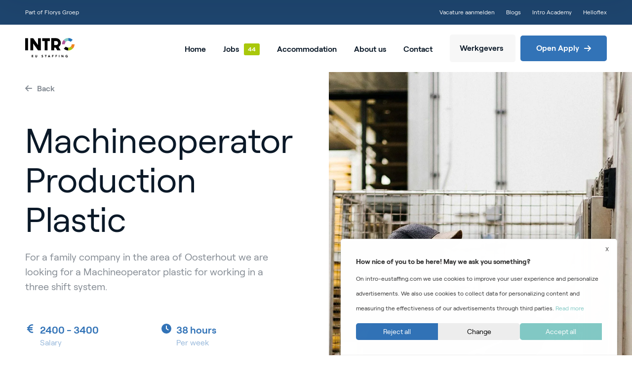

--- FILE ---
content_type: text/html; charset=UTF-8
request_url: https://www.intro-eustaffing.com/job/machineoperator-production-plastic-oosterhout-19313/
body_size: 18528
content:
<!doctype html>
<html dir="ltr" lang="nl-NL" prefix="og: https://ogp.me/ns#">

<head>
    <meta charset="UTF-8">
    <meta name="viewport" content="user-scalable=no, width=device-width, initial-scale=1, shrink-to-fit=no">
    <meta http-equiv="X-UA-Compatible" content="IE=edge">
    <meta name="apple-mobile-web-app-capable" content="yes" />
    <link rel="profile" href="https://gmpg.org/xfn/11">
    <script src="//static.filestackapi.com/filestack-js/3.x.x/filestack.min.js" crossorigin="anonymous"></script>
    <script src="https://accounts.google.com/gsi/client" async defer></script>
    
    <script type="text/javascript">
        window.hfAccountId = "5e782fa4-47c3-488b-999a-643052501795";
        window.hfDomain = "https://api.herefish.com";
        (function() {
            var hf = document.createElement('script'); hf.type = 'text/javascript'; hf.async = true;
            hf.src = window.hfDomain + '/scripts/hf.js';
            var s = document.getElementsByTagName('script')[0]; s.parentNode.insertBefore(hf, s);
        })();
    </script>
    
<script type="application/ld+json">
{
    "@context": "https://schema.org/",
    "@type": "JobPosting",

    "title": "Machineoperator Production Plastic",
    "description": "For a family company in the area of Oosterhout we are looking for a Machineoperator plastic for working in a three shift system.About the job:Processing PVC through extrusion technology is what you will do in this job position.You will be part of a multifunctional production team and your work will take place in a three-shift system.\nOn a daily basis your day look like beneath:\n\nKickoff.\nPackaging;\u00a0visual inspection;\u00a0foiling;\u00a0completing parcel slips and driving a forklift;\nTroubleshooting raw material installation;\u00a0extruders;\u00a0cooling baths and\u00a0trumpet table.\nCleaning the\u00a0saws and replacing and dispose of the disposal bags.\nRefill of the\u00a0trump table rings and check if the extruder cilinder is running vacuum.\nStart-up and stopping of the extruders.\nChanging the color of the tube due to a recipe change. (extruder hopper)\nCheck Hitachi inkjet printers for various lamps, orange\/red.\nCheck barcode sticker printers.\nAll common conversion work.\nEvaluation and shift transfer.\n\nYou have it:For this job it is important that you possess the following qualities \/ skills \/ education:\n\nProven experience as a operator is most important;\nPreferably experience in driving a forklift;\nThe wish to settle yourself in NL;\nThe wish to learn Dutch.\nHandy tinkerer;\nMechanical knowledge;\nAble to work independent;\nHands-on mentality and dare to take initiative;\nYou are working in a solution-oriented manner.\n\nYou deserve it:Good work should be rewarded well. In this job the following conditions apply:\n\nA salary between \u20ac 2.400,- and \u20ac 3.400,- gross per month\n21,5 % shift bonus per worker hour.\n8,33% holiday pay on top of your salary.\n25 vacation days a year.\nHouse and health insurance are included in the net\u00a0salary offer.\nAccess to the Intro Academy.\nSingle room accommodation.\nPayment for plane tickets to your home country up to \u20ac 200,- every 13 weeks\u00a0after 13 weeks of work.",

    "occupationalCategory": "Production",
    "jobBenefits": "Good work should be rewarded well. In this job the following conditions apply:\n\nA salary between \u20ac 2.400,- and \u20ac 3.400,- gross per month\n21,5 % shift bonus per worker hour.\n8,33% holiday pay on top of your salary.\n25 vacation days a year.\nHouse and health insurance are included in the net\u00a0salary offer.\nAccess to the Intro Academy.\nSingle room accommodation.\nPayment for plane tickets to your home country up to \u20ac 200,- every 13 weeks\u00a0after 13 weeks of work.",

    "identifier": {
        "@type": "PropertyValue",
        "name": "Intro EU Staffing",
        "value": "19313"    },

    "hiringOrganization": {
        "@type": "Organization",
        "name": "Intro EU Staffing",
        "sameAs": "https://www.intro-eustaffing.com",
        "logo": "https://www.intro-eustaffing.com/wp-content/uploads/2023/03/logo-intro.jpg"
    },

    "employmentType": "Fulltime",
    "directApply": true,

    "applicantLocationRequirements": [
        { "@type": "Country", "name": "NL" }
    ],

    "datePosted": "2025-03-15",
    "validThrough": "2026-02-20",

    "jobLocation": {
        "@type": "Place",
        "address": {
            "@type": "PostalAddress",
            "streetAddress": "Statendamweg  75",
            "addressLocality": "Oosterhout",
            "postalCode": "4905 AD",
            "addressRegion": "Noord-Brabant",
            "addressCountry": "NL"
        },
        "geo": {
            "@type": "GeoCoordinates",
            "latitude": "51.6604247",
            "longitude": "4.853895"
        }
    },

    "baseSalary": {
        "@type": "MonetaryAmount",
        "currency": "EUR",
        "value": {
            "@type": "QuantitativeValue",
            "minValue": "2400",
            "maxValue": "3400",
            "unitText": "MONTHLY"
        }
    }
}
</script>



<script type="application/ld+json">
{
  "@context": "https://schema.org",
  "@type": "WebSite",
  "url": "https://www.intro-eustaffing.com",
  "potentialAction": {
    "@type": "SearchAction",
    "target": "https://www.intro-eustaffing.com/?s={search_term_string}",
    "query-input": "required name=search_term_string"
  }
}
</script>

<script type="application/ld+json">
{
  "@context": "https://schema.org",
  "@type": "EmploymentAgency",
  "@id": "https://www.intro-eustaffing.com/#organization",
  "name": "Intro EU Staffing",
  "url": "https://www.intro-eustaffing.com/",
  "logo": "https://www.intro-eustaffing.com/wp-content/uploads/2023/03/logo-intro.jpg",
  "description": "Intro EU Staffing connects international talent.",
  "address": {
    "@type": "PostalAddress",
    "streetAddress": "West Kinderdijk 122v", 
    "postalCode": "2953 XR",
    "addressLocality": "Alblasserdam",
    "addressCountry": "NL"
  },
  "sameAs": [
    "https://www.linkedin.com/company/intro-eu-staffing/",
    "https://www.facebook.com/eustaffing/",
	"https://www.instagram.com/intro_eu_staffing/"
  ],
  "contactPoint": {
    "@type": "ContactPoint",
    "telephone": "+31 184 444 104", 
    "contactType": "customer service",
    "areaServed": "NL"
  }
}
</script>



    <!-- Google Tag Manager -->
    <script>(function(w,d,s,l,i){w[l]=w[l]||[];w[l].push({'gtm.start':
    new Date().getTime(),event:'gtm.js'});var f=d.getElementsByTagName(s)[0],
    j=d.createElement(s),dl=l!='dataLayer'?'&l='+l:'';j.async=true;j.src=
    'https://www.googletagmanager.com/gtm.js?id='+i+dl;f.parentNode.insertBefore(j,f);
    })(window,document,'script','dataLayer','GTM-T6TTMLMC');</script>
    <!-- End Google Tag Manager -->

    <title>Job Machineoperator Production Plastic - Intro EU Staffing</title>

		<!-- All in One SEO Pro 4.9.2 - aioseo.com -->
	<meta name="description" content="For a family company in the area of Oosterhout we are looking for a Machineoperator plastic for working in a three shift system." />
	<meta name="robots" content="max-image-preview:large" />
	<link rel="canonical" href="https://www.intro-eustaffing.com/job/machineoperator-production-plastic-oosterhout-19313/" />
	<meta name="generator" content="All in One SEO Pro (AIOSEO) 4.9.2" />
		<meta property="og:locale" content="nl_NL" />
		<meta property="og:site_name" content="Intro EU Staffing - Working together for your future" />
		<meta property="og:type" content="article" />
		<meta property="og:title" content="Job Machineoperator Production Plastic - Intro EU Staffing" />
		<meta property="og:description" content="For a family company in the area of Oosterhout we are looking for a Machineoperator plastic for working in a three shift system." />
		<meta property="og:url" content="https://www.intro-eustaffing.com/job/machineoperator-production-plastic-oosterhout-19313/" />
		<meta property="article:published_time" content="2023-10-02T15:10:07+00:00" />
		<meta property="article:modified_time" content="2025-03-24T13:59:49+00:00" />
		<meta name="twitter:card" content="summary" />
		<meta name="twitter:title" content="Job Machineoperator Production Plastic - Intro EU Staffing" />
		<meta name="twitter:description" content="For a family company in the area of Oosterhout we are looking for a Machineoperator plastic for working in a three shift system." />
		<script type="application/ld+json" class="aioseo-schema">
			{"@context":"https:\/\/schema.org","@graph":[{"@type":"BreadcrumbList","@id":"https:\/\/www.intro-eustaffing.com\/job\/machineoperator-production-plastic-oosterhout-19313\/#breadcrumblist","itemListElement":[{"@type":"ListItem","@id":"https:\/\/www.intro-eustaffing.com#listItem","position":1,"name":"Home","item":"https:\/\/www.intro-eustaffing.com","nextItem":{"@type":"ListItem","@id":"https:\/\/www.intro-eustaffing.com\/tag\/ingevuld\/#listItem","name":"ingevuld"}},{"@type":"ListItem","@id":"https:\/\/www.intro-eustaffing.com\/tag\/ingevuld\/#listItem","position":2,"name":"ingevuld","item":"https:\/\/www.intro-eustaffing.com\/tag\/ingevuld\/","nextItem":{"@type":"ListItem","@id":"https:\/\/www.intro-eustaffing.com\/job\/machineoperator-production-plastic-oosterhout-19313\/#listItem","name":"Machineoperator Production Plastic"},"previousItem":{"@type":"ListItem","@id":"https:\/\/www.intro-eustaffing.com#listItem","name":"Home"}},{"@type":"ListItem","@id":"https:\/\/www.intro-eustaffing.com\/job\/machineoperator-production-plastic-oosterhout-19313\/#listItem","position":3,"name":"Machineoperator Production Plastic","previousItem":{"@type":"ListItem","@id":"https:\/\/www.intro-eustaffing.com\/tag\/ingevuld\/#listItem","name":"ingevuld"}}]},{"@type":"Organization","@id":"https:\/\/www.intro-eustaffing.com\/#organization","name":"Intro EU Staffing","description":"Working together for your future","url":"https:\/\/www.intro-eustaffing.com\/","logo":{"@type":"ImageObject","url":"https:\/\/www.intro-eustaffing.com\/wp-content\/uploads\/2025\/07\/Facebook_Intro-EU-Staffing.png","@id":"https:\/\/www.intro-eustaffing.com\/job\/machineoperator-production-plastic-oosterhout-19313\/#organizationLogo","width":300,"height":300},"image":{"@id":"https:\/\/www.intro-eustaffing.com\/job\/machineoperator-production-plastic-oosterhout-19313\/#organizationLogo"}},{"@type":"WebPage","@id":"https:\/\/www.intro-eustaffing.com\/job\/machineoperator-production-plastic-oosterhout-19313\/#webpage","url":"https:\/\/www.intro-eustaffing.com\/job\/machineoperator-production-plastic-oosterhout-19313\/","name":"Job Machineoperator Production Plastic - Intro EU Staffing","description":"For a family company in the area of Oosterhout we are looking for a Machineoperator plastic for working in a three shift system.","inLanguage":"nl-NL","isPartOf":{"@id":"https:\/\/www.intro-eustaffing.com\/#website"},"breadcrumb":{"@id":"https:\/\/www.intro-eustaffing.com\/job\/machineoperator-production-plastic-oosterhout-19313\/#breadcrumblist"},"datePublished":"2025-03-15T01:10:00+00:00","dateModified":"2025-03-24T13:59:49+00:00"},{"@type":"WebSite","@id":"https:\/\/www.intro-eustaffing.com\/#website","url":"https:\/\/www.intro-eustaffing.com\/","name":"Intro EU Staffing","description":"Working together for your future","inLanguage":"nl-NL","publisher":{"@id":"https:\/\/www.intro-eustaffing.com\/#organization"}}]}
		</script>
		<!-- All in One SEO Pro -->

<link href='https://fonts.gstatic.com' crossorigin rel='preconnect' />
<link rel="alternate" type="application/rss+xml" title="Intro EU Staffing &raquo; feed" href="https://www.intro-eustaffing.com/feed/" />
<link rel="alternate" type="application/rss+xml" title="Intro EU Staffing &raquo; reacties feed" href="https://www.intro-eustaffing.com/comments/feed/" />
		<!-- This site uses the Google Analytics by MonsterInsights plugin v9.11.1 - Using Analytics tracking - https://www.monsterinsights.com/ -->
		<!-- Note: MonsterInsights is not currently configured on this site. The site owner needs to authenticate with Google Analytics in the MonsterInsights settings panel. -->
					<!-- No tracking code set -->
				<!-- / Google Analytics by MonsterInsights -->
		<style id='wp-img-auto-sizes-contain-inline-css' type='text/css'>
img:is([sizes=auto i],[sizes^="auto," i]){contain-intrinsic-size:3000px 1500px}
/*# sourceURL=wp-img-auto-sizes-contain-inline-css */
</style>
<style id='wp-emoji-styles-inline-css' type='text/css'>

	img.wp-smiley, img.emoji {
		display: inline !important;
		border: none !important;
		box-shadow: none !important;
		height: 1em !important;
		width: 1em !important;
		margin: 0 0.07em !important;
		vertical-align: -0.1em !important;
		background: none !important;
		padding: 0 !important;
	}
/*# sourceURL=wp-emoji-styles-inline-css */
</style>
<style id='classic-theme-styles-inline-css' type='text/css'>
/*! This file is auto-generated */
.wp-block-button__link{color:#fff;background-color:#32373c;border-radius:9999px;box-shadow:none;text-decoration:none;padding:calc(.667em + 2px) calc(1.333em + 2px);font-size:1.125em}.wp-block-file__button{background:#32373c;color:#fff;text-decoration:none}
/*# sourceURL=/wp-includes/css/classic-themes.min.css */
</style>
<link rel='stylesheet' id='brk-styles-css' href='https://www.intro-eustaffing.com/wp-content/themes/bricks/dist/css/style.min.css?ver=1.0.0' type='text/css' media='all' />
<link rel='stylesheet' id='simple-favorites-css' href='https://www.intro-eustaffing.com/wp-content/plugins/favorites/assets/css/favorites.css?ver=2.3.6' type='text/css' media='all' />
<script type="text/javascript" src="https://www.intro-eustaffing.com/wp-includes/js/jquery/jquery.min.js?ver=3.7.1" id="jquery-core-js"></script>
<script type="text/javascript" src="https://www.intro-eustaffing.com/wp-includes/js/jquery/jquery-migrate.min.js?ver=3.4.1" id="jquery-migrate-js"></script>
<script type="text/javascript" id="favorites-js-extra">
/* <![CDATA[ */
var favorites_data = {"ajaxurl":"https://www.intro-eustaffing.com/wp-admin/admin-ajax.php","nonce":"aacd5d87c5","favorite":"\u003Ci class=\"icon fa-regular fa-heart text-secondary\"\u003E\u003C/i\u003E","favorited":"\u003Ci class=\"icon fa-solid fa-heart text-secondary\"\u003E\u003C/i\u003E","includecount":"","indicate_loading":"","loading_text":"Loading","loading_image":"","loading_image_active":"","loading_image_preload":"","cache_enabled":"1","button_options":{"button_type":"custom","custom_colors":false,"box_shadow":false,"include_count":false,"default":{"background_default":false,"border_default":false,"text_default":false,"icon_default":false,"count_default":false},"active":{"background_active":false,"border_active":false,"text_active":false,"icon_active":false,"count_active":false}},"authentication_modal_content":"\u003Cp\u003EPlease login to add favorites.\u003C/p\u003E\u003Cp\u003E\u003Ca href=\"#\" data-favorites-modal-close\u003EDismiss this notice\u003C/a\u003E\u003C/p\u003E","authentication_redirect":"","dev_mode":"","logged_in":"","user_id":"0","authentication_redirect_url":"https://www.intro-eustaffing.com/wp-login.php"};
//# sourceURL=favorites-js-extra
/* ]]> */
</script>
<script type="text/javascript" src="https://www.intro-eustaffing.com/wp-content/plugins/favorites/assets/js/favorites.min.js?ver=2.3.6" id="favorites-js"></script>
<link rel="icon" href="https://www.intro-eustaffing.com/wp-content/uploads/2023/03/cropped-favicon-32x32-1-32x32-1.png" sizes="32x32" />
<link rel="icon" href="https://www.intro-eustaffing.com/wp-content/uploads/2023/03/cropped-favicon-32x32-1-32x32-1.png" sizes="192x192" />
<link rel="apple-touch-icon" href="https://www.intro-eustaffing.com/wp-content/uploads/2023/03/cropped-favicon-32x32-1-32x32-1.png" />
<meta name="msapplication-TileImage" content="https://www.intro-eustaffing.com/wp-content/uploads/2023/03/cropped-favicon-32x32-1-32x32-1.png" />
<script>
    (function($) {
        $(document).on('facetwp-loaded', function() {
            $('.facetwp-facet').each(function() {
                var $facet = $(this);
                var facet_name = $facet.attr('data-name');
                var facet_label = FWP.settings.labels[facet_name];

                if ($facet.closest('.facet-wrap').length < 1) {
                    $facet.wrap('<div class="facet-wrap"></div>');
                    $facet.before('<div class="facet-label small line-height-1 fw-bold text-dark mb-2">' + facet_label + '</div>');
                }
            });
        });
    })(jQuery);

</script>
<script>
    (function($) {
        document.addEventListener('facetwp-loaded', function() {
            $.each(FWP.settings.num_choices, function(key, val) {

                // assuming each facet is wrapped within a "facet-wrap" container element
                // this may need to change depending on your setup, for example:
                // change ".facet-wrap" to ".widget" if using WP text widgets

                var $facet = $('.facetwp-facet-' + key);
                var $wrap = $facet.closest('.facet-wrap');
                var $flyout = $facet.closest('.flyout-row');
                if ($wrap.length || $flyout.length) {
                    var $which = $wrap.length ? $wrap : $flyout;
                    (0 === val) ? $which.hide(): $which.show();
                }
            });
        });
    })(jQuery);

</script>
		<style type="text/css" id="wp-custom-css">
			.footer .widget-1 .textwidget {
	-moz-column-count: 1;
	column-count: 1;
}

.facetwp-input-wrap {
    width: 100%;
}

.filter-box .facetwp-type-search .facetwp-input-wrap i {
    display: none;
}

input.facetwp-search {
    width: 100%!important;
    padding: 1.5rem 2rem 1.5rem 1rem !important;
    background-color: #f7f7f7;
    border-radius: 0.5rem 0 0 0.5rem;
    border: 0;
    font-size: 1.6rem;
    transition: .3s all ease-in-out;
	  line-height: 1.8;
}

@media (max-width: 1199.98px) {
	
	body {
		padding-top: 8.4rem;
	}
	
	.header-scrolled .navbar-main {
		transform: none;
	}
	
	.navbar-top {
		display: none;
	}
}

@media (max-width: 768px) {
    #myChatbot {
      height: 600px;
			width: 300px;
    }
  }

@media (min-width: 768px) {
    #myChatbot {
      height: 400px;
			width: 600px;
    }
  }

@media screen and (max-width: 767px) {
    .desktop-only {
        display: none;
    }
}

@media screen and (min-width: 767px) {
    .mobile-only {
        display: none;
    }
}

.filter-box .fwp-submit {
    background-color: #ef831e;
}

.text-orange {
	color:#ef831e;
}

.home .btn-link {
	color:#FFFFFF;
}		</style>
		
    <script>
        window.dataLayer = window.dataLayer || [];
        window.dataLayer.push({
            'userId' : '17690303300'
        });
    </script>
    
    <!-- Start VWO Async SmartCode -->
    <link rel="preconnect" href="https://dev.visualwebsiteoptimizer.com" />
    <script type='text/javascript' id='vwoCode'>
    window._vwo_code || (function() {
    var account_id=787096,
    version=2.0,
    settings_tolerance=2000,
    hide_element='body',
    hide_element_style = 'opacity:0 !important;filter:alpha(opacity=0) !important;background:none !important',
    /* DO NOT EDIT BELOW THIS LINE */
    f=false,w=window,d=document,v=d.querySelector('#vwoCode'),cK='_vwo_'+account_id+'_settings',cc={};try{var c=JSON.parse(localStorage.getItem('_vwo_'+account_id+'_config'));cc=c&&typeof c==='object'?c:{}}catch(e){}var stT=cc.stT==='session'?w.sessionStorage:w.localStorage;code={use_existing_jquery:function(){return typeof use_existing_jquery!=='undefined'?use_existing_jquery:undefined},library_tolerance:function(){return typeof library_tolerance!=='undefined'?library_tolerance:undefined},settings_tolerance:function(){return cc.sT||settings_tolerance},hide_element_style:function(){return'{'+(cc.hES||hide_element_style)+'}'},hide_element:function(){return typeof cc.hE==='string'?cc.hE:hide_element},getVersion:function(){return version},finish:function(){if(!f){f=true;var e=d.getElementById('_vis_opt_path_hides');if(e)e.parentNode.removeChild(e)}},finished:function(){return f},load:function(e){var t=this.getSettings(),n=d.createElement('script'),i=this;if(t){n.textContent=t;d.getElementsByTagName('head')[0].appendChild(n);if(!w.VWO||VWO.caE){stT.removeItem(cK);i.load(e)}}else{n.fetchPriority='high';n.src=e;n.type='text/javascript';n.onerror=function(){_vwo_code.finish()};d.getElementsByTagName('head')[0].appendChild(n)}},getSettings:function(){try{var e=stT.getItem(cK);if(!e){return}e=JSON.parse(e);if(Date.now()>e.e){stT.removeItem(cK);return}return e.s}catch(e){return}},init:function(){if(d.URL.indexOf('__vwo_disable__')>-1)return;var e=this.settings_tolerance();w._vwo_settings_timer=setTimeout(function(){_vwo_code.finish();stT.removeItem(cK)},e);var t=d.currentScript,n=d.createElement('style'),i=this.hide_element(),r=t&&!t.async&&i?i+this.hide_element_style():'',c=d.getElementsByTagName('head')[0];n.setAttribute('id','_vis_opt_path_hides');v&&n.setAttribute('nonce',v.nonce);n.setAttribute('type','text/css');if(n.styleSheet)n.styleSheet.cssText=r;else n.appendChild(d.createTextNode(r));c.appendChild(n);this.load('https://dev.visualwebsiteoptimizer.com/j.php?a='+account_id+'&u='+encodeURIComponent(d.URL)+'&vn='+version)}};w._vwo_code=code;code.init();})();
    </script>
    <!-- End VWO Async SmartCode -->
    <script type="speculationrules">
{
  "prerender": [
    {
      "source": "document",
      "where": {
        "and": [
          { "href_matches": "/*" }, 
          { "not": { "href_matches": "/wp-admin/*" } },
          { "not": { "href_matches": "/logout" } },
          { "not": { "href_matches": "/afmelden" } },
          { "not": { "href_matches": "*add-to-cart=*" } },
          { "not": { "selector_matches": ".no-prerender" } }
        ]
      },
      "eagerness": "moderate"
    }
  ]
}
</script>
<style id='global-styles-inline-css' type='text/css'>
:root{--wp--preset--aspect-ratio--square: 1;--wp--preset--aspect-ratio--4-3: 4/3;--wp--preset--aspect-ratio--3-4: 3/4;--wp--preset--aspect-ratio--3-2: 3/2;--wp--preset--aspect-ratio--2-3: 2/3;--wp--preset--aspect-ratio--16-9: 16/9;--wp--preset--aspect-ratio--9-16: 9/16;--wp--preset--color--black: #000000;--wp--preset--color--cyan-bluish-gray: #abb8c3;--wp--preset--color--white: #ffffff;--wp--preset--color--pale-pink: #f78da7;--wp--preset--color--vivid-red: #cf2e2e;--wp--preset--color--luminous-vivid-orange: #ff6900;--wp--preset--color--luminous-vivid-amber: #fcb900;--wp--preset--color--light-green-cyan: #7bdcb5;--wp--preset--color--vivid-green-cyan: #00d084;--wp--preset--color--pale-cyan-blue: #8ed1fc;--wp--preset--color--vivid-cyan-blue: #0693e3;--wp--preset--color--vivid-purple: #9b51e0;--wp--preset--gradient--vivid-cyan-blue-to-vivid-purple: linear-gradient(135deg,rgb(6,147,227) 0%,rgb(155,81,224) 100%);--wp--preset--gradient--light-green-cyan-to-vivid-green-cyan: linear-gradient(135deg,rgb(122,220,180) 0%,rgb(0,208,130) 100%);--wp--preset--gradient--luminous-vivid-amber-to-luminous-vivid-orange: linear-gradient(135deg,rgb(252,185,0) 0%,rgb(255,105,0) 100%);--wp--preset--gradient--luminous-vivid-orange-to-vivid-red: linear-gradient(135deg,rgb(255,105,0) 0%,rgb(207,46,46) 100%);--wp--preset--gradient--very-light-gray-to-cyan-bluish-gray: linear-gradient(135deg,rgb(238,238,238) 0%,rgb(169,184,195) 100%);--wp--preset--gradient--cool-to-warm-spectrum: linear-gradient(135deg,rgb(74,234,220) 0%,rgb(151,120,209) 20%,rgb(207,42,186) 40%,rgb(238,44,130) 60%,rgb(251,105,98) 80%,rgb(254,248,76) 100%);--wp--preset--gradient--blush-light-purple: linear-gradient(135deg,rgb(255,206,236) 0%,rgb(152,150,240) 100%);--wp--preset--gradient--blush-bordeaux: linear-gradient(135deg,rgb(254,205,165) 0%,rgb(254,45,45) 50%,rgb(107,0,62) 100%);--wp--preset--gradient--luminous-dusk: linear-gradient(135deg,rgb(255,203,112) 0%,rgb(199,81,192) 50%,rgb(65,88,208) 100%);--wp--preset--gradient--pale-ocean: linear-gradient(135deg,rgb(255,245,203) 0%,rgb(182,227,212) 50%,rgb(51,167,181) 100%);--wp--preset--gradient--electric-grass: linear-gradient(135deg,rgb(202,248,128) 0%,rgb(113,206,126) 100%);--wp--preset--gradient--midnight: linear-gradient(135deg,rgb(2,3,129) 0%,rgb(40,116,252) 100%);--wp--preset--font-size--small: 13px;--wp--preset--font-size--medium: 20px;--wp--preset--font-size--large: 36px;--wp--preset--font-size--x-large: 42px;--wp--preset--spacing--20: 0.44rem;--wp--preset--spacing--30: 0.67rem;--wp--preset--spacing--40: 1rem;--wp--preset--spacing--50: 1.5rem;--wp--preset--spacing--60: 2.25rem;--wp--preset--spacing--70: 3.38rem;--wp--preset--spacing--80: 5.06rem;--wp--preset--shadow--natural: 6px 6px 9px rgba(0, 0, 0, 0.2);--wp--preset--shadow--deep: 12px 12px 50px rgba(0, 0, 0, 0.4);--wp--preset--shadow--sharp: 6px 6px 0px rgba(0, 0, 0, 0.2);--wp--preset--shadow--outlined: 6px 6px 0px -3px rgb(255, 255, 255), 6px 6px rgb(0, 0, 0);--wp--preset--shadow--crisp: 6px 6px 0px rgb(0, 0, 0);}:where(.is-layout-flex){gap: 0.5em;}:where(.is-layout-grid){gap: 0.5em;}body .is-layout-flex{display: flex;}.is-layout-flex{flex-wrap: wrap;align-items: center;}.is-layout-flex > :is(*, div){margin: 0;}body .is-layout-grid{display: grid;}.is-layout-grid > :is(*, div){margin: 0;}:where(.wp-block-columns.is-layout-flex){gap: 2em;}:where(.wp-block-columns.is-layout-grid){gap: 2em;}:where(.wp-block-post-template.is-layout-flex){gap: 1.25em;}:where(.wp-block-post-template.is-layout-grid){gap: 1.25em;}.has-black-color{color: var(--wp--preset--color--black) !important;}.has-cyan-bluish-gray-color{color: var(--wp--preset--color--cyan-bluish-gray) !important;}.has-white-color{color: var(--wp--preset--color--white) !important;}.has-pale-pink-color{color: var(--wp--preset--color--pale-pink) !important;}.has-vivid-red-color{color: var(--wp--preset--color--vivid-red) !important;}.has-luminous-vivid-orange-color{color: var(--wp--preset--color--luminous-vivid-orange) !important;}.has-luminous-vivid-amber-color{color: var(--wp--preset--color--luminous-vivid-amber) !important;}.has-light-green-cyan-color{color: var(--wp--preset--color--light-green-cyan) !important;}.has-vivid-green-cyan-color{color: var(--wp--preset--color--vivid-green-cyan) !important;}.has-pale-cyan-blue-color{color: var(--wp--preset--color--pale-cyan-blue) !important;}.has-vivid-cyan-blue-color{color: var(--wp--preset--color--vivid-cyan-blue) !important;}.has-vivid-purple-color{color: var(--wp--preset--color--vivid-purple) !important;}.has-black-background-color{background-color: var(--wp--preset--color--black) !important;}.has-cyan-bluish-gray-background-color{background-color: var(--wp--preset--color--cyan-bluish-gray) !important;}.has-white-background-color{background-color: var(--wp--preset--color--white) !important;}.has-pale-pink-background-color{background-color: var(--wp--preset--color--pale-pink) !important;}.has-vivid-red-background-color{background-color: var(--wp--preset--color--vivid-red) !important;}.has-luminous-vivid-orange-background-color{background-color: var(--wp--preset--color--luminous-vivid-orange) !important;}.has-luminous-vivid-amber-background-color{background-color: var(--wp--preset--color--luminous-vivid-amber) !important;}.has-light-green-cyan-background-color{background-color: var(--wp--preset--color--light-green-cyan) !important;}.has-vivid-green-cyan-background-color{background-color: var(--wp--preset--color--vivid-green-cyan) !important;}.has-pale-cyan-blue-background-color{background-color: var(--wp--preset--color--pale-cyan-blue) !important;}.has-vivid-cyan-blue-background-color{background-color: var(--wp--preset--color--vivid-cyan-blue) !important;}.has-vivid-purple-background-color{background-color: var(--wp--preset--color--vivid-purple) !important;}.has-black-border-color{border-color: var(--wp--preset--color--black) !important;}.has-cyan-bluish-gray-border-color{border-color: var(--wp--preset--color--cyan-bluish-gray) !important;}.has-white-border-color{border-color: var(--wp--preset--color--white) !important;}.has-pale-pink-border-color{border-color: var(--wp--preset--color--pale-pink) !important;}.has-vivid-red-border-color{border-color: var(--wp--preset--color--vivid-red) !important;}.has-luminous-vivid-orange-border-color{border-color: var(--wp--preset--color--luminous-vivid-orange) !important;}.has-luminous-vivid-amber-border-color{border-color: var(--wp--preset--color--luminous-vivid-amber) !important;}.has-light-green-cyan-border-color{border-color: var(--wp--preset--color--light-green-cyan) !important;}.has-vivid-green-cyan-border-color{border-color: var(--wp--preset--color--vivid-green-cyan) !important;}.has-pale-cyan-blue-border-color{border-color: var(--wp--preset--color--pale-cyan-blue) !important;}.has-vivid-cyan-blue-border-color{border-color: var(--wp--preset--color--vivid-cyan-blue) !important;}.has-vivid-purple-border-color{border-color: var(--wp--preset--color--vivid-purple) !important;}.has-vivid-cyan-blue-to-vivid-purple-gradient-background{background: var(--wp--preset--gradient--vivid-cyan-blue-to-vivid-purple) !important;}.has-light-green-cyan-to-vivid-green-cyan-gradient-background{background: var(--wp--preset--gradient--light-green-cyan-to-vivid-green-cyan) !important;}.has-luminous-vivid-amber-to-luminous-vivid-orange-gradient-background{background: var(--wp--preset--gradient--luminous-vivid-amber-to-luminous-vivid-orange) !important;}.has-luminous-vivid-orange-to-vivid-red-gradient-background{background: var(--wp--preset--gradient--luminous-vivid-orange-to-vivid-red) !important;}.has-very-light-gray-to-cyan-bluish-gray-gradient-background{background: var(--wp--preset--gradient--very-light-gray-to-cyan-bluish-gray) !important;}.has-cool-to-warm-spectrum-gradient-background{background: var(--wp--preset--gradient--cool-to-warm-spectrum) !important;}.has-blush-light-purple-gradient-background{background: var(--wp--preset--gradient--blush-light-purple) !important;}.has-blush-bordeaux-gradient-background{background: var(--wp--preset--gradient--blush-bordeaux) !important;}.has-luminous-dusk-gradient-background{background: var(--wp--preset--gradient--luminous-dusk) !important;}.has-pale-ocean-gradient-background{background: var(--wp--preset--gradient--pale-ocean) !important;}.has-electric-grass-gradient-background{background: var(--wp--preset--gradient--electric-grass) !important;}.has-midnight-gradient-background{background: var(--wp--preset--gradient--midnight) !important;}.has-small-font-size{font-size: var(--wp--preset--font-size--small) !important;}.has-medium-font-size{font-size: var(--wp--preset--font-size--medium) !important;}.has-large-font-size{font-size: var(--wp--preset--font-size--large) !important;}.has-x-large-font-size{font-size: var(--wp--preset--font-size--x-large) !important;}
/*# sourceURL=global-styles-inline-css */
</style>
</head>

<body class="wp-singular job-template-default single single-job postid-1390 wp-theme-bricks ">
    
    <!-- Google Tag Manager (noscript) -->
    <noscript><iframe src="https://www.googletagmanager.com/ns.html?id=GTM-T6TTMLMC"
    height="0" width="0" style="display:none;visibility:hidden"></iframe></noscript>
    <!-- End Google Tag Manager (noscript) -->
    
    <div id="site-wrapper">
        
        <div class="favorite-alert position-fixed bg-green p-6">
            <h5 class="mb-0 text-white">The job vacancy has been successfully added as a favorite.</h5>
        </div>

        <header id="header-wrapper">

        <style>
        
    li.menu-item-count-vacature:after {
    content: '44';
    }
    
</style>

<nav id="header-simple" class="navbar navbar-main p-0 fixed-top d-block transition-primary">
    <div class="navbar-top py-2">
        <div class="container-fluid">
            <div class="row justify-content-between align-items-center">
                <div class="col-xl-4 col-xxl-4 d-none d-xl-block">
                    <p class="mb-0 text-white">Part of Florys Groep</p>
                </div>
                <div class="col-12 col-sm-12 col-md-12 col-lg-12 col-xl-4 col-xxl-4 d-flex align-items-center justify-content-center">
                    
                </div>
                <div class="col-xl-4 col-xxl-4 d-none d-xl-flex justify-content-end">
                    <ul id="menu-secondary" class="navbar-navigation navbar-top-navigation p-0 m-0 d-none d-xl-block transition-primary"><li id="menu-item-1733" class="menu-item menu-item-type-post_type menu-item-object-page menu-item-1733"><a href="https://www.intro-eustaffing.com/werkgevers/">Vacature aanmelden</a></li>
<li id="menu-item-1363" class="menu-item menu-item-type-post_type menu-item-object-page menu-item-1363"><a href="https://www.intro-eustaffing.com/blogs/">Blogs</a></li>
<li id="menu-item-1355" class="menu-item menu-item-type-custom menu-item-object-custom menu-item-1355"><a href="https://login.studytube.nl/?locale=en">Intro Academy</a></li>
<li id="menu-item-1356" class="menu-item menu-item-type-custom menu-item-object-custom menu-item-1356"><a href="https://intro.helloflex.com/?lang=en&#038;cult=nl-NL">Helloflex</a></li>
</ul>                </div>
            </div>
        </div>
    </div>
    <div class="navbar-bottom bg-white py-3">
        <div class="container-fluid d-block">
            <div class="row align-items-center">
                <div class="col-6 col-sm-6 col-md-6 col-lg-2 col-xl-2 col-xxl-2">
                    <div class="d-flex align-items-center">
                        <div class="brand me-xl-6">
                            <a class="brand d-block transition-primary" href="https://www.intro-eustaffing.com">
                                <img class="d-block transition-primary" src="https://www.intro-eustaffing.com/wp-content/themes/bricks/src/img/logo-dark.svg" alt="Intro Personeel" />
                            </a>
                        </div>
                    </div>
                </div>
                <div class="col-6 col-sm-6 col-md-6 col-lg-10 col-xl-10 col-xxl-10 d-flex align-items-center justify-content-end">
                    <ul id="menu-primary" class="navbar-navigation navbar-bottom-navigation p-0 m-0 d-none d-lg-block transition-primary"><li id="menu-item-465" class="menu-item menu-item-type-post_type menu-item-object-page menu-item-home menu-item-465"><a href="https://www.intro-eustaffing.com/">Home</a></li>
<li id="menu-item-471" class="menu-item-count-vacature menu-item menu-item-type-post_type menu-item-object-page menu-item-471"><a href="https://www.intro-eustaffing.com/jobs/">Jobs</a></li>
<li id="menu-item-1018" class="menu-item menu-item-type-post_type menu-item-object-page menu-item-1018"><a href="https://www.intro-eustaffing.com/accommodation/">Accommodation</a></li>
<li id="menu-item-478" class="menu-item menu-item-type-post_type menu-item-object-page menu-item-478"><a href="https://www.intro-eustaffing.com/about-us/">About us</a></li>
<li id="menu-item-485" class="menu-item menu-item-type-post_type menu-item-object-page menu-item-485"><a href="https://www.intro-eustaffing.com/contact/">Contact</a></li>
</ul>                    
					
					<a href="https://www.intro-eustaffing.com/werkgevers/" rel="nofollow" title="Werkgevers" class="btn btn-light btn-favorites me-2 desktop-only" style="font-size: 16px; padding: 20px 20px; margin: 5px 5px;">			
						<span class="position-relative zindex-1 me-1">Werkgevers</span>
                    </a>
					
					<a class="btn btn-secondary mobile-only" style="padding-bottom: 10px; padding-top: 10px; padding-left: 50px; padding-right: 50px; margin-right: 10px;" href="https://www.intro-eustaffing.com/open-apply/" title="Open Apply"><span class="position-relative zindex-1">Open Apply</span></a>
					
					<a href="https://www.intro-eustaffing.com/favorite-vacancies/" rel="nofollow" title="View your favorite job vacancies." class="mobile-only">
                        <div class="favorites position-relative d-flex align-items-center justify-content-center bg-light rounded-3 me-2">
                            <span class="count fw-bold d-flex align-items-center justify-content-center text-white position-absolute w-1_5 h-1_5 bg-green rounded-circle"><span class="simplefavorites-user-count" data-posttypes="all" data-siteid="1">0</span></span>
                            <i class="w-2 h-2 fa-regular fa-heart text-dark"></i>
                        </div>
                    </a>
					
					
                    <div class="hamburger position-relative d-flex align-items-center justify-content-center d-lg-none">
                        <div class="hamburger-circle d-flex align-items-center justify-content-center rounded-3">
                            <div class="hamburger-wrapper hamburger-wrapper--1">
                                <div class="hamburger-wrapper--bar"></div>
                                <div class="hamburger-wrapper--bar"></div>
                            </div>
                            <div class="hamburger-wrapper hamburger-wrapper--2">
                                <div class="hamburger-wrapper--bar"></div>
                                <div class="hamburger-wrapper--bar"></div>
                            </div>
                        </div>
                    </div>
                    
                                        
                        
                        <a class="btn btn-secondary d-none d-lg-flex" href="https://www.intro-eustaffing.com/open-apply/" title="Open Apply"><span class="position-relative zindex-1">Open Apply</span><i class="fa-solid fa-arrow-right position-relative zindex-1 ms-2"></i></a>

                                            
                                        
                </div>
            </div>
        </div>
    </div>
</nav>

<script>
window.dataLayer = window.dataLayer || [];
dataLayer.push({
    "event":"view_item",
    "items": [
     {
      "item_id": "19313",
      "item_name": "Machineoperator Production Plastic",
      "price": 50,
	  'google_business_vertical': 'jobs',  
      "quantity": 1,
	  "currency": "EUR"
    }
]
});
</script>

<nav class="navbar navbar-single navbar-vacancy d-none d-lg-block fixed-top transition-primary bg-white shadow py-4">
    <div class="container-fluid d-block">
        <div class="row align-items-center">
            <div class="col-lg-7 col-xl-8">
                <div class="d-flex align-items-center">
                    <h3 class="fw-bold text-secondary-300 d-none d-xl-block mb-0 me-xl-12">Machineoperator Production Plastic</h3>
                                        <div class="category me-lg-12">
                        <div class="line-height-1">
                            <div class="fw-bold text-secondary-300">€2400  - 3400</div>
                            <span class="small text-primary">Salary</span>
                        </div>
                    </div>
                                        <div class="category me-lg-12">
                        <div class="line-height-1">
                                                        <div class="fw-bold text-secondary-300">38</div>
                            <span class="small text-primary">Hours per week</span>
                        </div>
                    </div>
                    <div class="category">
                        <div class="line-height-1">
                            <div class="fw-bold text-secondary-300"><a href="https://www.intro-eustaffing.com/vacatures-in/oosterhout/" rel="tag">Oosterhout</a></div>
                            <span class="small text-primary">Location</span>
                        </div>
                    </div>
                </div>
            </div>
            <div class="col-lg-5 col-xl-4">
                <div class="d-flex align-items-center justify-content-end">
                    <a class="simplefavorite-button" data-postid="1390" data-siteid="1" data-groupid="1" data-favoritecount="7" style=""><i class="icon fa-regular fa-heart text-secondary"></i></a>
                                        
                                                        </div>
            </div>
        </div>
    </div>
    <div id="progress" class="progression">
        <div class="progression--fill" id="progression"></div>
    </div>
</nav>

<nav class="bottom-bar d-block d-lg-none bg-white py-4 transition-primary">
    <div id="progress" class="progression">
        <div class="progression--fill" id="progression"></div>
    </div>
    <div class="container-fluid">
        <div class="row g-2">
            <div class="col-12">
                <div class="d-flex align-items-center">
                    <a class="simplefavorite-button" data-postid="1390" data-siteid="1" data-groupid="1" data-favoritecount="7" style=""><i class="icon fa-regular fa-heart text-secondary"></i></a>                                                                            </div>
            </div>
        </div>
    </div>
</nav>

<div class="d-lg-none hamburger-menu bg-secondary position-fixed top-0 bottom-0 start-0 end-0">
    <div class="menu-container transition-primary px-6">
        <ul id="menu-hamburger-secondary" class="hamburger-secondary menu p-0 m-0"><li id="menu-item-2172" class="menu-item menu-item-type-post_type menu-item-object-page menu-item-2172"><a href="https://www.intro-eustaffing.com/procedure/">Procedure</a></li>
<li id="menu-item-1362" class="menu-item menu-item-type-post_type menu-item-object-page menu-item-1362"><a href="https://www.intro-eustaffing.com/blogs/">Blogs</a></li>
<li id="menu-item-1357" class="menu-item menu-item-type-custom menu-item-object-custom menu-item-1357"><a href="https://login.studytube.nl/?locale=en">Intro Academy</a></li>
<li id="menu-item-1358" class="menu-item menu-item-type-custom menu-item-object-custom menu-item-1358"><a href="https://intro.helloflex.com/?lang=en&#038;cult=nl-NL">Helloflex</a></li>
<li id="menu-item-2170" class="menu-item menu-item-type-post_type menu-item-object-page menu-item-2170"><a href="https://www.intro-eustaffing.com/accommodation/">Accommodation</a></li>
</ul>        <hr class="separator my-8 bg-primary">
        <ul id="menu-hamburger-primary" class="hamburger-primary menu p-0 m-0"><li id="menu-item-883" class="menu-item menu-item-type-post_type menu-item-object-page menu-item-home menu-item-883"><a href="https://www.intro-eustaffing.com/">Home</a></li>
<li id="menu-item-884" class="menu-item-count-vacature menu-item menu-item-type-post_type menu-item-object-page menu-item-884"><a href="https://www.intro-eustaffing.com/jobs/">Jobs</a></li>
<li id="menu-item-886" class="menu-item menu-item-type-post_type menu-item-object-page menu-item-886"><a href="https://www.intro-eustaffing.com/about-us/">About us</a></li>
<li id="menu-item-885" class="menu-item menu-item-type-post_type menu-item-object-page menu-item-885"><a href="https://www.intro-eustaffing.com/contact/">Contact</a></li>
</ul>    </div>
</div>
        </header> <!-- #header-wrapper -->

        <div id="page-wrapper" class="flex-grow-1">
<section class="single-job-hero position-relative">
    <div class="container-fluid">
        <div class="row justify-content-between g-0">
            <div class="col-12 col-sm-12 col-md-12 order-lg-2 col-lg-5 col-xl-6 col-xxl-6">
                
                
                <figure class="position-relative overflow-hidden h-100 w-100 img-responsive-4-3 object-fit">    
                    <img class="position-absolute top-0 bottom-0 start-0 end-0 h-100 w-100" src="https://www.intro-eustaffing.com/wp-content/uploads/2023/02/productie.jpg" alt="" />
                                                        </figure>

                                
            </div>
            <div class="col-12 col-sm-12 col-md-12 order-lg-1 col-lg-6 col-xl-5 col-xxl-4 vacature-intro">
                <div class="px-4 px-lg-0 pt-6 pt-lg-0 pb-16 pb-lg-20">
                    <a class="return fw-bold d-none d-lg-block small mb-10 text-dark-200 mt-6" href="javascript:window.history.back();" title="Back"><i class="fa-solid fa-arrow-left me-2 text-dark-200"></i>Back</a>
                    <h1 class="fw-normal text-dark mb-0 mb-lg-4">Machineoperator Production Plastic</h1>
                    <div class="d-none d-lg-block"><p>For a family company in the area of Oosterhout we are looking for a Machineoperator plastic for working in a three shift system.</p>
</div>
                    <div class="vacancy-summary" data-vacancy-category="Production">
                        <div class="row g-4 g-lg-8 my-4 mb-lg-0 mb-lg-6">
                                                        <div class="col-6 col-sm-6 col-md-6 col-lg-6 col-xl-6 col-xxl-6">
                                <div class="category d-flex align-items-center align-items-sm-baseline">
                                    <i class="icon fa-solid fa-euro-sign text-secondary me-2"></i>
                                    <div class="line-height-1">
                                        <div class="fw-bold text-secondary">2400  - 3400</div>
                                        <span class="small text-secondary opacity-5 d-none d-sm-block">Salary</span>
                                    </div>
                                </div>
                            </div>
                                                        <div class="col-6 col-sm-6 col-md-6 col-lg-6 col-xl-6 col-xxl-6">
                                <div class="category d-flex align-items-center align-items-sm-baseline">
                                    <i class="icon fa-solid fa-clock text-secondary me-2"></i>
                                    <div class="line-height-1">
                                                                                <div class="d-inline-block fw-bold text-secondary">38 hours</div>
                                        <span class="small text-secondary opacity-5 d-none d-sm-block">Per week</span>
                                    </div>
                                </div>
                            </div>
                            <div class="col-6 col-sm-6 col-md-6 col-lg-6 col-xl-6 col-xxl-6">
                                <div class="category d-flex align-items-center align-items-sm-baseline">
                                    <i class="icon fa-solid fa-location-dot text-secondary me-2"></i>
                                    <div class="line-height-1">
                                        <div class="fw-bold text-secondary">Oosterhout</div>
                                        <span class="small text-secondary opacity-5 d-none d-sm-block">Location</span>
                                    </div>
                                </div>
                            </div>                        
                        </div>
                    </div>
                    <div class="d-lg-none"><p>For a family company in the area of Oosterhout we are looking for a Machineoperator plastic for working in a three shift system.</p>
</div>
                                        <div class="categories">
                        <div class="category bg-green text-white mb-2">
                            <div>Vacancy filled</div>
                        </div>
                    </div>
                    <p>Nice that you ended up on our website. Unfortunately, the vacancy has already been filled. Fortunately, we have plenty of other vacancies at Intro EU Staffing.</p>
                    <a class="btn btn-orange" href="https://www.intro-eustaffing.com/jobs/" title="All jobs"><span class="position-relative zindex-1">All jobs</span><i class="fa-solid fa-arrow-right position-relative zindex-1 ms-2"></i></a>
                                    </div>
            </div>
        </div>
    </div>
</section>
<section class="position-relative bg-light py-16 py-lg-24">
    <div class="container-fluid">
        <div class="row justify-content-between">
            <div class="d-none d-lg-block col-lg-5 col-xl-5 col-xxl-4">
                <div class="sidebar sticky-sidebar position-sticky">
                    <ul id="nav-list" class="nav-list list-group-numbered">
                                                <li>
                            <a class="item" href="#over-de-job">
                                <span>About the job</span>
                            </a>
                        </li>
                                                                        <li>
                            <a class="item" href="#waar-en-met-wie-je-dit-doet">
                                <span>About the company</span>
                            </a>
                        </li>
                                                                        <li>
                            <a class="item" href="#dit-heb-je-nodig">
                                <span>You have it</span>
                            </a>
                        </li>
                                                                        <li>
                            <a class="item" href="#het-aanbod">
                                <span>You deserve it</span>
                            </a>
                        </li>
                                                                                                                                                
                                            </ul>

                    
<div class="sidebar recruiter position-relative bg-white px-6 pb-6 pt-14 mt-20 border rounded-3">
        <div class="image">
        <figure class="thumb position-relative overflow-hidden rounded-circle object-fit">
            <img class="position-absolute top-0 bottom-0 start-0 end-0 w-100 h-100" src="https://www.intro-eustaffing.com/wp-content/uploads/2023/03/Intro-EU_Zsofia-4.jpg" alt="" />
        </figure>
    </div>
        <div class="text-center">
        <h4 class="fw-normal text-dark mb-1">Questions about the job?</h4>
        <span class="small line-height-1">Get in touch with me!</span>
        <div class="text-secondary fw-bold mb-2">Zsofia Prettyman Nemeth</div>
        <div class="socials d-flex align-items-center justify-content-center">
                    
                    
            
            <a class="w-4 h-4 bg-secondary-100 d-flex align-items-center justify-content-center rounded-3 mx-2" href="tel:(+31)184-444104" target="_self" title="Bellen">
                <i class="icon fa-regular fa-phone w-2 h-2 text-white"></i>
            </a>
            
                                
        
            <a class="w-4 h-4 bg-secondary-100 d-flex align-items-center justify-content-center rounded-3" href="/cdn-cgi/l/email-protection#ed979e828b848cad8483999f82c088989e998c8b8b84838ac38e8280" target="_self" title="zsofia@intro-eustaffing.com">
                <i class="icon fa-regular fa-envelope w-2 h-2 text-white"></i>
            </a>

                </div>
    </div>
</div>
                </div>
            </div>
            <div class="col-12 col-sm-12 col-md-12 col-lg-6 col-xl-6 col-xxl-6 information">
                <div class="row gy-8 gy-lg-24">
                                        <div class="col-12">
                        <div id="over-de-job">
                            <h3 class="fw-normal text-dark mb-2">About the job</h3>
                            							<p>Processing PVC through extrusion technology is what you will do in this job position.You will be part of a multifunctional production team and your work will take place in a three-shift system.</p>
<p>On a daily basis your day look like beneath:</p>
<ul>
<li>Kickoff.</li>
<li>Packaging; visual inspection; foiling; completing parcel slips and driving a forklift;</li>
<li>Troubleshooting raw material installation; extruders; cooling baths and trumpet table.</li>
<li>Cleaning the saws and replacing and dispose of the disposal bags.</li>
<li>Refill of the trump table rings and check if the extruder cilinder is running vacuum.</li>
<li>Start-up and stopping of the extruders.</li>
<li>Changing the color of the tube due to a recipe change. (extruder hopper)</li>
<li>Check Hitachi inkjet printers for various lamps, orange/red.</li>
<li>Check barcode sticker printers.</li>
<li>All common conversion work.</li>
<li>Evaluation and shift transfer.</li>
</ul>
							                                                    </div>
                    </div>
                                                            <div class="col-12">
                        <div id="waar-en-met-wie-je-dit-doet">
                            <h3 class="fw-normal text-dark mb-2">About the company</h3>
                            							<p>The company has been around for more then 140 years and is still a family business. Despite the size of the company, personal attention is something that is still very important.</p>
							                        </div>
                    </div>
                                                            <div class="col-12">
                        <div id="dit-heb-je-nodig">
                            <h3 class="fw-normal text-dark mb-2">You have it</h3>
                            							<p>For this job it is important that you possess the following qualities / skills / education:</p>
<ul>
<li>Proven experience as a operator is most important;</li>
<li>Preferably experience in driving a forklift;</li>
<li>The wish to settle yourself in NL;</li>
<li>The wish to learn Dutch.</li>
<li>Handy tinkerer;</li>
<li>Mechanical knowledge;</li>
<li>Able to work independent;</li>
<li>Hands-on mentality and dare to take initiative;</li>
<li>You are working in a solution-oriented manner.</li>
</ul>
							                        </div>
                    </div>
                                                            <div class="col-12">
                        <div id="het-aanbod">
                            <h3 class="fw-normal text-dark mb-2">You deserve it</h3>
                            							<p>Good work should be rewarded well. In this job the following conditions apply:</p>
<ul>
<li>A salary between € 2.400,- and € 3.400,- gross per month</li>
<li>21,5 % shift bonus per worker hour.</li>
<li>8,33% holiday pay on top of your salary.</li>
<li>25 vacation days a year.</li>
<li>House and health insurance are included in the net salary offer.</li>
<li>Access to the Intro Academy.</li>
<li>Single room accommodation.</li>
<li>Payment for plane tickets to your home country up to € 200,- every 13 weeks after 13 weeks of work.</li>
</ul>
							                        </div>
                    </div>
                    
                    
                    
                    

                    
                                                        </div>
            </div>
        </div>
    </div>
</section>



<script data-cfasync="false" src="/cdn-cgi/scripts/5c5dd728/cloudflare-static/email-decode.min.js"></script><script>
  //let auth2; // The Sign-In object.
  //let googleUser; // The current user.
  //let profile;

  function gBtnCallback(res){
      const responsePayload = JSON.parse(atob(res.credential.split('.')[1]));
      document.getElementById("input_1_31").value = responsePayload.given_name;
      document.getElementById("input_1_32").value = responsePayload.family_name;
      document.getElementById("input_1_2").value = responsePayload.email;
  }

  /**
   * Calls startAuth after Sign in V2 finishes setting up.
   */
  /*const appStart = function() {
    gapi.load('auth2', initSigninV2);
  };

  function onSignIn(googleUser) {
    $("#signInId").hide();
    console.log("in_onSignIn");

    // Useful data for your client-side scripts:
    profile = googleUser.getBasicProfile();

    console.log("ID: " + profile.getId()); // Don't send this directly to your server!
    console.log('Full Name: ' + profile.getName());
    console.log('Given Name: ' + profile.getGivenName());
    console.log('Family Name: ' + profile.getFamilyName());
    console.log("Image URL: " + profile.getImageUrl());
    console.log("Email: " + profile.getEmail());
    showSidebarMessage('Welcome ' + profile.getGivenName() + '!');
    showSidebarMessage('Your email ' + profile.getEmail() + '!');

    // The ID token you need to pass to your backend:
    const id_token = googleUser.getAuthResponse().id_token;
    console.log("ID Token: " + id_token);

    window.location.replace(window.location.origin + '/login?username=' + profile.getEmail());

    $("#signOutId").show();
}*/

</script>

<section class="section-process process-desktop position-relative overflow-hidden py-lg-24 d-none d-lg-block">
    <div class="container-fluid">
        <div class="row justify-content-center justify-content-xl-end">
            <div class="col-lg-10 col-xl-8 col-xxl-6">
                <div class="position-relative zindex-1 bg-white p-8 rounded-3 shadow">
                    <h3 class="fw-normal text-dark mb-2">Our Process</h3>
                    <div class="text-dark"><p>Our mission is to help you find a new employer! We achieve this by working in the following way:</p>
</div>
                    <div class="process-box">
                        
                                        	                        
                        <div class="position-relative overflow-hidden d-flex align-items-center bg-light border rounded-3 mb-2 py-4 pe-8 ps-5">
                            <div class="count position-relative d-flex align-items-center justify-content-center rounded-circle bg-white fw-bold text-dark me-5 ">
                                1                            </div>
                            <div>
                                <p class="fw-bold mb-0 text-dark">You apply</p>
                                <div class="small"><p>We carefully review your application and within 1 business day, you will know if we invite you for an interview</p>
</div>
                            </div>
                        </div>
                    
                    	                        
                        <div class="position-relative overflow-hidden d-flex align-items-center bg-light border rounded-3 mb-2 py-4 pe-8 ps-5">
                            <div class="count position-relative d-flex align-items-center justify-content-center rounded-circle bg-white fw-bold text-dark me-5 ">
                                2                            </div>
                            <div>
                                <p class="fw-bold mb-0 text-dark">First contact</p>
                                <div class="small"><p>We call to schedule the first interview. You can ask any pressing questions right away.</p>
</div>
                            </div>
                        </div>
                    
                    	                        
                        <div class="position-relative overflow-hidden d-flex align-items-center bg-light border rounded-3 mb-2 py-4 pe-8 ps-5">
                            <div class="count position-relative d-flex align-items-center justify-content-center rounded-circle bg-white fw-bold text-dark me-5 ">
                                3                            </div>
                            <div>
                                <p class="fw-bold mb-0 text-dark">Meeting in person</p>
                                <div class="small"><p>What gets you out of bed in the morning? We discuss this over a good cup of coffee or tea.</p>
</div>
                            </div>
                        </div>
                    
                    	                        
                        <div class="position-relative overflow-hidden d-flex align-items-center bg-light border rounded-3 mb-2 py-4 pe-8 ps-5">
                            <div class="count position-relative d-flex align-items-center justify-content-center rounded-circle bg-white fw-bold text-dark me-5 ">
                                4                            </div>
                            <div>
                                <p class="fw-bold mb-0 text-dark">Welcome to our network!</p>
                                <div class="small"><p>We introduce you to our network of companies in your region. If we have a match, we&#8217;ll arrange an appointment for you!</p>
</div>
                            </div>
                        </div>
                    
                    	                        
                        <div class="position-relative overflow-hidden d-flex align-items-center bg-light border rounded-3 mb-2 py-4 pe-8 ps-5">
                            <div class="count position-relative d-flex align-items-center justify-content-center rounded-circle bg-white fw-bold text-dark me-5 ">
                                5                            </div>
                            <div>
                                <p class="fw-bold mb-0 text-dark">Whistle while you work!</p>
                                <div class="small"><p>Are you happy? Then we are too! Good luck in your new job. Still have questions? We&#8217;re here for you!&#8221;</p>
</div>
                            </div>
                        </div>
                    
                    	                                        
                                            
                    </div>
                </div>
            </div>
        </div>
    </div>
    <figure class="position-absolute top-0 bottom-0 start-0 end-0 h-100 w-100 object-fit">
        <img class="position-absolute top-0 bottom-0 start-0 end-0 w-100 h-100" src="https://www.intro-eustaffing.com/wp-content/uploads/2023/03/Intro-EU_team-12.jpg" alt="" />
    </figure>
</section>

<section class="section-process process-mobile position-relative overflow-hidden bg-secondary pb-16 d-lg-none">
    <div class="container-fluid">
        <div class="row gy-6 justify-content-center">
            <div class="col-12">
                <div class="positon-relative">
                    <h3 class="fw-normal text-white mb-2">Our Process</h3>
                    <div class="text-white"><p>Our mission is to help you find a new employer! We achieve this by working in the following way:</p>
</div>
                </div>
            </div>
            <div class="col-12">
                <div class="process-box">

                                    
                    <div class="process-box-step position-relative overflow-hidden d-flex align-items-center rounded-3 mb-2 py-4 pe-8 ps-5">
                        <div class="count position-relative d-flex align-items-center justify-content-center rounded-circle bg-white fw-bold text-dark me-5">
                            1                        </div>
                        <div>
                            <p class="fw-bold mb-0 text-white">You apply</p>
                            <div class="small text-white"><p>We carefully review your application and within 1 business day, you will know if we invite you for an interview</p>
</div>
                        </div>
                    </div>

                    
                    <div class="process-box-step position-relative overflow-hidden d-flex align-items-center rounded-3 mb-2 py-4 pe-8 ps-5">
                        <div class="count position-relative d-flex align-items-center justify-content-center rounded-circle bg-white fw-bold text-dark me-5">
                            2                        </div>
                        <div>
                            <p class="fw-bold mb-0 text-white">First contact</p>
                            <div class="small text-white"><p>We call to schedule the first interview. You can ask any pressing questions right away.</p>
</div>
                        </div>
                    </div>

                    
                    <div class="process-box-step position-relative overflow-hidden d-flex align-items-center rounded-3 mb-2 py-4 pe-8 ps-5">
                        <div class="count position-relative d-flex align-items-center justify-content-center rounded-circle bg-white fw-bold text-dark me-5">
                            3                        </div>
                        <div>
                            <p class="fw-bold mb-0 text-white">Meeting in person</p>
                            <div class="small text-white"><p>What gets you out of bed in the morning? We discuss this over a good cup of coffee or tea.</p>
</div>
                        </div>
                    </div>

                    
                    <div class="process-box-step position-relative overflow-hidden d-flex align-items-center rounded-3 mb-2 py-4 pe-8 ps-5">
                        <div class="count position-relative d-flex align-items-center justify-content-center rounded-circle bg-white fw-bold text-dark me-5">
                            4                        </div>
                        <div>
                            <p class="fw-bold mb-0 text-white">Welcome to our network!</p>
                            <div class="small text-white"><p>We introduce you to our network of companies in your region. If we have a match, we&#8217;ll arrange an appointment for you!</p>
</div>
                        </div>
                    </div>

                    
                    <div class="process-box-step position-relative overflow-hidden d-flex align-items-center rounded-3 mb-2 py-4 pe-8 ps-5">
                        <div class="count position-relative d-flex align-items-center justify-content-center rounded-circle bg-white fw-bold text-dark me-5">
                            5                        </div>
                        <div>
                            <p class="fw-bold mb-0 text-white">Whistle while you work!</p>
                            <div class="small text-white"><p>Are you happy? Then we are too! Good luck in your new job. Still have questions? We&#8217;re here for you!&#8221;</p>
</div>
                        </div>
                    </div>

                                    
                </div>
            </div>
        </div>
    </div>
</section><section class="position-relative bg-light py-16">
    <div class="container-fluid">
        <div class="row mb-6">
            <div class="col-12">
                <h3 class="fw-normal text-dark mb-2">Related jobs</h3>
                <p>Also check out these similar job vacancies in your search for the ideal workplace.</p>
            </div>
        </div>
        <div class="row g-2 vacancies">

            <!--fwp-loop-->

            <div class="col-12 col-sm-12 col-md-12 col-lg-4 col-xl-4 col-xxl-4">
                <article id="post-1397" class="vacancy d-flex h-100 position-relative overflow-hidden has-link">
                    <div class="d-flex flex-column justify-content-between position-relative transition-primary bg-white border rounded p-6 w-100">
                        <div>
                            <h4 class="text-dark fw-normal mb-1">Process Operator Plastic</h4>
                            <div class="text-secondary small mb-4">Oosterhout</div>
                            <div class="categories mb-sm-4">
                                                                <div class="category">
                                    <i class="fa-solid fa-euro-sign text-primary me-1"></i>
                                    <div>2400  - 3400</div>
                                </div>
                                                                <div class="category">
                                    <i class="fa-solid fa-clock text-primary me-1"></i>
                                                                        <div>38 hours</div>
                                </div>
                            </div>
                        </div>
                        <div class="btns d-flex align-items-center">
                            <a class="simplefavorite-button" data-postid="1397" data-siteid="1" data-groupid="1" data-favoritecount="17" style=""><i class="icon fa-regular fa-heart text-secondary"></i></a>                        </div>
                        <a href="https://www.intro-eustaffing.com/job/process-operator-plastic-oosterhout-19320/" class="btn btn-orange d-none d-lg-block" title="Bekijk vacature">Visit vacany<i class="fa-solid fa-arrow-right position-relative zindex-1 ms-2"></i></a>
                    </div>
                    <a class="position-absolute top-0 bottom-0 start-0 end-0 zindex-2" title="Visit vacany" href="https://www.intro-eustaffing.com/job/process-operator-plastic-oosterhout-19320/"></a>
                </article>
            </div>

            
            <div class="col-12 col-sm-12 col-md-12 col-lg-4 col-xl-4 col-xxl-4">
                <article id="post-1398" class="vacancy d-flex h-100 position-relative overflow-hidden has-link">
                    <div class="d-flex flex-column justify-content-between position-relative transition-primary bg-white border rounded p-6 w-100">
                        <div>
                            <h4 class="text-dark fw-normal mb-1">Process Operator Samples</h4>
                            <div class="text-secondary small mb-4">Oosterhout</div>
                            <div class="categories mb-sm-4">
                                                                <div class="category">
                                    <i class="fa-solid fa-euro-sign text-primary me-1"></i>
                                    <div>2800  - 3400</div>
                                </div>
                                                                <div class="category">
                                    <i class="fa-solid fa-clock text-primary me-1"></i>
                                                                        <div>40 hours</div>
                                </div>
                            </div>
                        </div>
                        <div class="btns d-flex align-items-center">
                            <a class="simplefavorite-button" data-postid="1398" data-siteid="1" data-groupid="1" data-favoritecount="5" style=""><i class="icon fa-regular fa-heart text-secondary"></i></a>                        </div>
                        <a href="https://www.intro-eustaffing.com/job/process-operator-samples-oosterhout-19321/" class="btn btn-orange d-none d-lg-block" title="Bekijk vacature">Visit vacany<i class="fa-solid fa-arrow-right position-relative zindex-1 ms-2"></i></a>
                    </div>
                    <a class="position-absolute top-0 bottom-0 start-0 end-0 zindex-2" title="Visit vacany" href="https://www.intro-eustaffing.com/job/process-operator-samples-oosterhout-19321/"></a>
                </article>
            </div>

            
            <div class="col-12 col-sm-12 col-md-12 col-lg-4 col-xl-4 col-xxl-4">
                <article id="post-1399" class="vacancy d-flex h-100 position-relative overflow-hidden has-link">
                    <div class="d-flex flex-column justify-content-between position-relative transition-primary bg-white border rounded p-6 w-100">
                        <div>
                            <h4 class="text-dark fw-normal mb-1">Process Operator Testing</h4>
                            <div class="text-secondary small mb-4">Oosterhout</div>
                            <div class="categories mb-sm-4">
                                                                <div class="category">
                                    <i class="fa-solid fa-euro-sign text-primary me-1"></i>
                                    <div>2800  - 3400</div>
                                </div>
                                                                <div class="category">
                                    <i class="fa-solid fa-clock text-primary me-1"></i>
                                                                        <div>40 hours</div>
                                </div>
                            </div>
                        </div>
                        <div class="btns d-flex align-items-center">
                            <a class="simplefavorite-button" data-postid="1399" data-siteid="1" data-groupid="1" data-favoritecount="5" style=""><i class="icon fa-regular fa-heart text-secondary"></i></a>                        </div>
                        <a href="https://www.intro-eustaffing.com/job/process-operator-testing-oosterhout-19322/" class="btn btn-orange d-none d-lg-block" title="Bekijk vacature">Visit vacany<i class="fa-solid fa-arrow-right position-relative zindex-1 ms-2"></i></a>
                    </div>
                    <a class="position-absolute top-0 bottom-0 start-0 end-0 zindex-2" title="Visit vacany" href="https://www.intro-eustaffing.com/job/process-operator-testing-oosterhout-19322/"></a>
                </article>
            </div>

            
        </div>
        <div class="row mt-6">
            <div class="col-12">
                <a class="btn btn-link btn-link-primary" href="https://www.intro-eustaffing.com/jobs/" title="Bekijk alle vacatures"><span class="position-relative zindex-1">Visit all vacancies</span><i class="fa-solid fa-arrow-right position-relative zindex-1 ms-2"></i></a>
            </div>
        </div>
    </div>
</section>
	</div> <!-- #page-wrapper -->

	<footer class="footer position-relative overflow-hidden">
	    <div class="footer-top py-16">
	        <div class="container-fluid">
	            <div class="row">
	                <div class="col-12">
	                    <div class="mb-12">
	                        <a class="brand d-block transition-primary" href="https://www.intro-eustaffing.com">
	                            <img class="d-block transition-primary" src="https://www.intro-eustaffing.com/wp-content/themes/bricks/src/img/logo-dark.svg" alt="Intro Personeel" />
	                        </a>
	                    </div>
	                </div>
	            </div>
	            <div class="row justify-content-between g-6">
	                <div class="col-12 col-sm-12 col-md-6 col-lg-6 col-xl-3 col-xxl-3">
                        <div class="widget-1"><span class="display-5 d-block text-primary fw-bold mb-4">Locations</span>			<div class="textwidget"><p><strong>Intro EU Staffing Holland</strong><br />
West Kinderdijk 122v<br />
2953 XR Alblasserdam</p>
<p><strong>Intro EU Staffing Romania</strong><br />
Martinovics Ignac 3<br />
Codul postal 520009<br />
Sfantu Gheorghe, Romania</p>
</div>
		</div>	                </div>
                    <div class="col-12 col-sm-12 col-md-6 col-lg-6 col-xl-3 col-xxl-3">
                        <div class="widget-2"><span class="display-5 d-block text-primary fw-bold mb-4">Navigation</span>			<div class="textwidget"><p><a href="/jobs/">Jobs</a><br />
<a href="/procedure/">Procedure</a><br />
<a href="/accommodation/">Accommodation</a><br />
<a href="/about-us/">About us</a><br />
<a href="/contact/">Contact</a><br />
<a href="/open-apply/">Open Apply</a></p>
</div>
		</div>                    </div>
                    <div class="col-12 col-sm-12 col-md-6 col-lg-6 col-xl-3 col-xxl-3">
                        <div class="widget-3"><span class="display-5 d-block text-primary fw-bold mb-4">Werkgevers</span>			<div class="textwidget"><p><a href="/werkgevers/">Uitzenden</a><br />
<a href="/werkgevers/">Detacheren</a><br />
<a href="/werkgevers/">Inhouse</a></p>
</div>
		</div>                    </div>
                    <div class="col-12 col-sm-12 col-md-6 col-lg-6 col-xl-3 col-xxl-3">
                        <div class="widget-4"><span class="display-5 d-block text-primary fw-bold mb-4">Werkgebied</span>			<div class="textwidget"><p>Auto- en voertuigen industrie<br />
Industrie<br />
Mechatronica</p>
<p>(+31) 184 &#8211; 444 104<br />
<a href="/cdn-cgi/l/email-protection" class="__cf_email__" data-cfemail="137a7d757c537a7d67617c3e766660677275757a7d743d707c7e">[email&#160;protected]</a></p>
</div>
		</div>                        <div class="d-flex align-items-center">
            <a class="d-flex align-items-center justify-content-center w-4 h-4 bg-primary rounded-circle me-2" href="https://www.instagram.com/intro_eu_staffing/" target="_self" title="http://Instagram" rel="nofollow"><i class="fa-brands fa-instagram w-2 h-2 text-white"></i></a>
                <a class="d-flex align-items-center justify-content-center w-4 h-4 bg-primary rounded-circle me-2" href="https://www.facebook.com/eustaffing/" target="_self" title="http://Facebook" rel="nofollow"><i class="fa-brands fa-facebook-f w-2 h-2 text-white"></i></a>
                    <a class="d-flex align-items-center justify-content-center w-4 h-4 bg-primary rounded-circle me-2" href="https://www.linkedin.com/company/intro-eu-staffing/" target="_self" title="http://LinkedIn" rel="nofollow"><i class="fa-brands fa-linkedin-in w-2 h-2 text-white"></i></a>
        </div>                    </div>
	            </div>
	        </div>
	    </div>
	    <div class="footer-bottom py-6">
	        <div class="container-fluid">
	            <div class="row">
	                <div class="col-12 col-sm-12 col-md-12 col-lg-4 col-xl-4 col-xxl-4">
	                    <ul class="menu p-0 m-0">
	                        <li>
	                            <p class="mb-0">2026 © Intro EU Staffing</p>
	                        </li>
	                    </ul>
	                </div>
	                <div class="col-12 col-sm-12 col-md-12 col-lg-8 col-xl-8 col-xxl-8 d-flex justify-content-lg-end">
	                    <ul class="menu p-0 m-0">
	                        <li>
	                            <a href="https://www.intro-eustaffing.com/wp-content/uploads/2023/03/Algemene-Voorwaarden.pdf" target="_blank" rel="nofollow" title="Read our Terms and Conditions">Terms and Conditions</a>
	                        </li>
	                        <li>
	                            <a href="https://www.intro-eustaffing.com/privacy/" rel="nofollow" title="Privacy">Privacy</a>
	                        </li>
	                        <li>
	                            <p>Part of <a href="https://www.florysgroep.nl/" target="_blank" rel="nofollow" title="Part of Florys Groep">Florys Groep</a></p>
	                        </li>
	                    </ul>
	                </div>
	            </div>
	        </div>
	    </div>
	</footer> <!-- #footer-wrapper -->

	<div class="variables py-8 py-lg-12 py-4 py-lg-8 py-2 py-lg-4 ps-lg-0 pe-lg-0"></div>

	<script data-cfasync="false" src="/cdn-cgi/scripts/5c5dd728/cloudflare-static/email-decode.min.js"></script><script type="text/javascript">
	    jQuery(document).ready(function($) {

		const cvUploadInput = $('.cv_upload').find('input');
	        const motivationUploadInput = $('.motivation_upload').find('input');

	        if ($('#cv_picker').length) {
	            const cv_upload = filestack.init('A0Gl3BurWT6aZLSxXg7mqz');
	            const cv_options = {
	                onUploadDone: updateCVUpload,
	                accept: ['image/*', '.doc', '.docx', '.odt', '.pdf', 'xls', 'xlsx', '.ods', '.txt'],
	                fromSources: ['local_file_system', 'googledrive', 'dropbox', 'onedrive', 'onedriveforbusiness'],
	                lang: 'nl',
	                uploadInBackground: false,
	            };
	            const cvPicker = cv_upload.picker(cv_options);
	            const cvUploadInput = $('.cv_upload').find('input');
	            const cv_picker = document.getElementById('cv_picker');
	            const cvUploadNameBox = document.getElementById('cvUploadNameBox');
	            cv_picker.addEventListener('click', function(e) {
	                e.preventDefault();
	                cvPicker.open();
	            });

	            function updateCVUpload(result) {
	                const fileData = result.filesUploaded[0];
	                $(cvUploadInput).val(fileData.url + '|' + fileData.filename);
	                $('#cvUploadNameBox').addClass('succes');
	                document.getElementById('cvUploadNameBox').scrollIntoView({
	                    behavior: 'smooth'
	                });

	                // Some ugly DOM code to show some data.
	                //const name = document.createTextNode('Geselecteerd bestand: ' + fileData.filename);
	                //cvUploadNameBox.appendChild(name);
	                cvUploadNameBox.innerHTML = 'Selected file: ' + fileData.filename;
	            };
	        }

	        if ($('#motivation_picker').length) {
	            const motivation_upload = filestack.init('A0Gl3BurWT6aZLSxXg7mqz');
	            const motivation_options = {
	                onUploadDone: updateMotivationUpload,
	                accept: ['image/*', '.doc', '.docx', '.odt', '.pdf', 'xls', 'xlsx', '.ods', '.txt'],
	                fromSources: ['local_file_system', 'googledrive', 'dropbox', 'onedrive', 'onedriveforbusiness'],
	                lang: 'nl',
	                uploadInBackground: false,
	            };
	            const motivationPicker = motivation_upload.picker(motivation_options);
	            const motivationUploadInput = $('.motivation_upload').find('input');
	            const motivation_picker = document.getElementById('motivation_picker');
	            const motivationUploadNameBox = document.getElementById('motivationUploadNameBox');
	            motivation_picker.addEventListener('click', function(e) {
	                e.preventDefault();
	                motivationPicker.open();
	            });

	            function updateMotivationUpload(result) {
	                const fileData = result.filesUploaded[0];
	                $(motivationUploadInput).val(fileData.url + '|' + fileData.filename);
	                $('#motivationUploadNameBox').addClass('succes');
	                document.getElementById('motivationUploadNameBox').scrollIntoView({
	                    behavior: 'smooth'
	                });

	                // Some ugly DOM code to show some data.
	                // const name = document.createTextNode('Geselecteerd bestand: ' + fileData.filename);
	                // motivationUploadNameBox.appendChild(name);
	                motivationUploadNameBox.innerHTML = 'Selected file: ' + fileData.filename;
	            };
	        }


	        jQuery(document).on('gform_post_render', function(event, form_id, current_page) {

	            if ($('#cv_picker').length) {
	                const cv_upload = filestack.init('A0Gl3BurWT6aZLSxXg7mqz');
	                const cv_options = {
	                    onUploadDone: updateCVUpload,
	                    accept: ['image/*', '.doc', '.docx', '.odt', '.pdf', 'xls', 'xlsx', '.ods', '.txt'],
	                    fromSources: ['local_file_system', 'googledrive', 'dropbox', 'onedrive', 'onedriveforbusiness'],
	                    lang: 'nl',
	                    uploadInBackground: false,
	                };
	                const cvPicker = cv_upload.picker(cv_options);
	                const cvUploadInput = $('.cv_upload').find('input');
	                const cv_picker = document.getElementById('cv_picker');
	                const cvUploadNameBox = document.getElementById('cvUploadNameBox');
	                cv_picker.addEventListener('click', function(e) {
	                    e.preventDefault();
	                    cvPicker.open();
	                });
	            }

	            if ($('#motivation_picker').length) {
	                const motivation_upload = filestack.init('A0Gl3BurWT6aZLSxXg7mqz');
	                const motivation_options = {
	                    onUploadDone: updateMotivationUpload,
	                    accept: ['image/*', '.doc', '.docx', '.odt', '.pdf', 'xls', 'xlsx', '.ods', '.txt'],
	                    fromSources: ['local_file_system', 'googledrive', 'dropbox', 'onedrive', 'onedriveforbusiness'],
	                    lang: 'nl',
	                    uploadInBackground: false,
	                };
	                const motivationPicker = motivation_upload.picker(motivation_options);
	                const motivationUploadInput = $('.motivation_upload').find('input');
	                const motivation_picker = document.getElementById('motivation_picker');
	                const motivationUploadNameBox = document.getElementById('motivationUploadNameBox');
	                motivation_picker.addEventListener('click', function(e) {
	                    e.preventDefault();
	                    motivationPicker.open();
	                });
	            }

	            function updateMotivationUpload(result) {
	                const fileData = result.filesUploaded[0];
	                $(motivationUploadInput).val(fileData.url + '|' + fileData.filename);
	                $('#motivationUploadNameBox').addClass('succes');
	                document.getElementById('motivationUploadNameBox').scrollIntoView({
	                    behavior: 'smooth'
	                });

	                // Some ugly DOM code to show some data.
	                // const name = document.createTextNode('Geselecteerd bestand: ' + fileData.filename);
	                // motivationUploadNameBox.appendChild(name);
	                motivationUploadNameBox.innerHTML = 'Selected file: ' + fileData.filename;
	            };

	            function updateCVUpload(result) {
	                const fileData = result.filesUploaded[0];
	                $(cvUploadInput).val(fileData.url + '|' + fileData.filename);
	                $('#cvUploadNameBox').addClass('succes');
	                document.getElementById('cvUploadNameBox').scrollIntoView({
	                    behavior: 'smooth'
	                });

	                // Some ugly DOM code to show some data.
	                //const name = document.createTextNode('Geselecteerd bestand: ' + fileData.filename);
	                //cvUploadNameBox.appendChild(name);
	                cvUploadNameBox.innerHTML = 'Selected file: ' + fileData.filename;
	            };
	        });

	        $('.gravity-theme form').validate({ // initialize the plugin
	            rules: {
	                input_31: {
	                    required: true,
	                },
                    input_32: {
	                    required: true,
	                },
                    input_7: {
	                    required: true,
	                },
                    input_44: {
	                    required: true,
	                },
                    input_22: {
	                    required: true,
	                },
	                textarea: {
	                    required: true,
	                },
	                input_2: {
                        email: true,
	                    required: true,
                        minlength: 3,
	                },
	                input_37: {
	                    required: true,
	                    number: true,
	                },
                    input_40: {
	                    required: true,
	                },
	            },
	            highlight: function(element, errorClass, validClass) {
	                $(element)
	                    .parents(".ginput_container")
	                    .addClass("error-item")
	                    .removeClass("valid-item");
	            },

	            unhighlight: function(element, errorClass, validClass) {
	                $(element)
	                    .parents(".ginput_container")
	                    .addClass("valid-item")
	                    .removeClass("error-item");
	            },
	        });

	    });

	    (function($) {

	        /**
	         * initMap
	         *
	         * Renders a Google Map onto the selected jQuery element
	         *
	         * @date    22/10/19
	         * @since   5.8.6
	         *
	         * @param   jQuery $el The jQuery element.
	         * @return  object The map instance.
	         */
	        function initMap($el) {

	            // Find marker elements within map.
	            var $markers = $el.find('.marker');

	            // Create gerenic map.
	            var mapArgs = {
	                zoom: $el.data('zoom') || 16,
	                mapTypeId: google.maps.MapTypeId.ROADMAP,
	                disableDefaultUI: true,
	            };
	            var map = new google.maps.Map($el[0], mapArgs);

	            // Add markers.
	            map.markers = [];
	            $markers.each(function() {
	                initMarker($(this), map);
	            });

	            // Center map based on markers.
	            centerMap(map);

	            // Return map instance.
	            return map;
	        }

	        /**
	         * initMarker
	         *
	         * Creates a marker for the given jQuery element and map.
	         *
	         * @date    22/10/19
	         * @since   5.8.6
	         *
	         * @param   jQuery $el The jQuery element.
	         * @param   object The map instance.
	         * @return  object The marker instance.
	         */
	        function initMarker($marker, map) {

	            // Get position from marker.
	            var lat = $marker.data('lat');
	            var lng = $marker.data('lng');
	            var latLng = {
	                lat: parseFloat(lat),
	                lng: parseFloat(lng)
	            };

	            // Create marker instance.
	            var marker = new google.maps.Marker({
	                position: latLng,
	                map: map
	            });

	            // Append to reference for later use.
	            map.markers.push(marker);

	            // If marker contains HTML, add it to an infoWindow.
	            if ($marker.html()) {

	                // Create info window.
	                var infowindow = new google.maps.InfoWindow({
	                    content: $marker.html()
	                });

	                // Show info window when marker is clicked.
	                google.maps.event.addListener(marker, 'click', function() {
	                    infowindow.open(map, marker);
	                });
	            }
	        }

	        /**
	         * centerMap
	         *
	         * Centers the map showing all markers in view.
	         *
	         * @date    22/10/19
	         * @since   5.8.6
	         *
	         * @param   object The map instance.
	         * @return  void
	         */
	        function centerMap(map) {

	            // Create map boundaries from all map markers.
	            var bounds = new google.maps.LatLngBounds();
	            map.markers.forEach(function(marker) {
	                bounds.extend({
	                    lat: marker.position.lat(),
	                    lng: marker.position.lng()
	                });
	            });

	            // Case: Single marker.
	            if (map.markers.length == 1) {
	                map.setCenter(bounds.getCenter());

	                // Case: Multiple markers.
	            } else {
	                map.fitBounds(bounds);
	            }
	        }

	        // Render maps on page load.
	        $(document).ready(function() {
	            $('.acf-map').each(function() {
	                var map = initMap($(this));
	            });
	        });

	    })(jQuery);

	</script>

	<script src="https://cdnjs.cloudflare.com/ajax/libs/jquery-validate/1.19.0/jquery.validate.min.js"></script>

	<script type="speculationrules">
{"prefetch":[{"source":"document","where":{"and":[{"href_matches":"/*"},{"not":{"href_matches":["/wp-*.php","/wp-admin/*","/wp-content/uploads/*","/wp-content/*","/wp-content/plugins/*","/wp-content/themes/bricks/*","/*\\?(.+)"]}},{"not":{"selector_matches":"a[rel~=\"nofollow\"]"}},{"not":{"selector_matches":".no-prefetch, .no-prefetch a"}}]},"eagerness":"conservative"}]}
</script>

        <script>
            jQuery(document).ready(function($){

                var ajaxurl = 'https://www.intro-eustaffing.com/wp-admin/admin-ajax.php';

                $("#delete_all_cookies").click( function(e){
                    e.preventDefault();

                    $(this).attr('disabled', 'true');
                    var data = {
                        'action': 'delete_all_cookies',
                    };
                    jQuery.post(ajaxurl, data, function(response) {
                        $("retrieve-and-update-spreadsheets").attr('disabled', 'false');
                    });
                });

            });
        </script>

        
  <script type="text/javascript">
      jQuery('.gfield.mobile input').attr('type', 'tel');
      jQuery(document).on('gform_page_loaded', function(event, form_id, current_page){
          jQuery('.gfield.mobile input').attr('type', 'tel');
      });
</script>

        <script type="text/javascript">
        setTimeout(function()
        {
        	console.log("Location filter loaded");
        	var element = document.querySelector(".facetwp-location");
            element.onblur = function()
            {
            	console.log("Location filter blur");
            	window.event.preventDefault();
            	document.querySelector(".location-result.active").click();
            };


            var element2 = document.querySelector(".facetwp-facet-vacature input");
            element2.onblur = function()
            {
            	window.event.preventDefault();
                setTimeout(function()
                {
                	console.log("Going");
                	jQuery.Event('keypress', { keyCode: 13 });
                    //document.querySelector(".fwp-submit").click();
                }, 500);
            };
        }, 1000);




        </script>
        <script type="module"  src="https://www.intro-eustaffing.com/wp-content/plugins/all-in-one-seo-pack-pro/dist/Pro/assets/table-of-contents.95d0dfce.js?ver=4.9.2" id="aioseo/js/src/vue/standalone/blocks/table-of-contents/frontend.js-js"></script>
<script type="text/javascript" src="https://www.intro-eustaffing.com/wp-content/themes/bricks/dist/js/fontawesome.min.js?ver=1.0.0" id="fontawesome-js"></script>
<script type="text/javascript" src="https://www.intro-eustaffing.com/wp-content/themes/bricks/dist/js/bootstrap.min.js?ver=1.0.0" id="bootstrap-bundle-js"></script>
<script type="text/javascript" src="https://www.intro-eustaffing.com/wp-content/themes/bricks/dist/js/scripts.min.js?ver=1.0.0" id="brk-scripts-js"></script>

	</div> <!-- #site-wrapper -->

	<script defer src="https://static.cloudflareinsights.com/beacon.min.js/vcd15cbe7772f49c399c6a5babf22c1241717689176015" integrity="sha512-ZpsOmlRQV6y907TI0dKBHq9Md29nnaEIPlkf84rnaERnq6zvWvPUqr2ft8M1aS28oN72PdrCzSjY4U6VaAw1EQ==" data-cf-beacon='{"version":"2024.11.0","token":"474e13f5923d406e84e7bfca53b35b9e","r":1,"server_timing":{"name":{"cfCacheStatus":true,"cfEdge":true,"cfExtPri":true,"cfL4":true,"cfOrigin":true,"cfSpeedBrain":true},"location_startswith":null}}' crossorigin="anonymous"></script>
</body>

<!-- AccelerateWP Debug: No closing &lt;/html&gt; was found. -->

--- FILE ---
content_type: text/css; charset=utf-8
request_url: https://www.intro-eustaffing.com/wp-content/themes/bricks/dist/css/style.min.css?ver=1.0.0
body_size: 21645
content:
@charset "UTF-8";.not-selectable{-moz-user-select:none;-webkit-user-select:none;-ms-user-select:none;user-select:none}.carousel{position:relative;box-sizing:border-box}.carousel *,.carousel :after,.carousel :before{box-sizing:inherit}.carousel.is-draggable{cursor:move;cursor:grab}.carousel.is-dragging{cursor:move;cursor:grabbing}.carousel__viewport{position:relative;overflow:hidden;max-width:100%;max-height:100%}.carousel__track{display:flex}.carousel__slide{flex:0 0 auto;width:var(--carousel-slide-width,60%);max-width:100%;padding:1rem;position:relative;overflow-x:hidden;overflow-y:auto;overscroll-behavior:contain;-webkit-overflow-scrolling:touch;touch-action:pan-y}.has-dots{margin-bottom:calc(.5rem + 22px)}.carousel__dots{margin:0 auto;padding:0;position:absolute;top:calc(100% + .5rem);left:0;right:0;display:flex;justify-content:center;list-style:none;user-select:none}.carousel__dots .carousel__dot{margin:0;padding:0;display:block;position:relative;width:22px;height:22px;cursor:pointer}.carousel__dots .carousel__dot:after{content:"";width:8px;height:8px;border-radius:50%;position:absolute;top:50%;left:50%;transform:translate(-50%,-50%);background-color:currentColor;opacity:.25;transition:opacity .15s ease-in-out}.carousel__dots .carousel__dot.is-selected:after{opacity:1}.carousel__button{width:var(--carousel-button-width,48px);height:var(--carousel-button-height,48px);padding:0;border:0;display:flex;justify-content:center;align-items:center;pointer-events:all;cursor:pointer;color:var(--carousel-button-color,currentColor);background:var(--carousel-button-bg,transparent);border-radius:var(--carousel-button-border-radius,50%);box-shadow:var(--carousel-button-shadow,none);transition:opacity .15s ease}.carousel__button.is-next,.carousel__button.is-prev{position:absolute;top:50%;transform:translateY(-50%)}.carousel__button.is-prev{left:10px}.carousel__button.is-next{right:10px}.carousel__button[disabled]{cursor:default;opacity:.3}.carousel__button svg{width:var(--carousel-button-svg-width,50%);height:var(--carousel-button-svg-height,50%);fill:none;stroke:currentColor;stroke-width:var(--carousel-button-svg-stroke-width,1.5);stroke-linejoin:bevel;stroke-linecap:round;filter:var(--carousel-button-svg-filter, none);pointer-events:none}html.with-fancybox{scroll-behavior:auto}body.compensate-for-scrollbar{overflow:hidden!important;touch-action:none}.fancybox__container{position:fixed;top:0;left:0;bottom:0;right:0;direction:ltr;margin:0;padding:env(safe-area-inset-top,0) env(safe-area-inset-right,0) env(safe-area-inset-bottom,0) env(safe-area-inset-left,0);box-sizing:border-box;display:flex;flex-direction:column;color:var(--fancybox-color,#fff);-webkit-tap-highlight-color:transparent;overflow:hidden;z-index:1050;outline:0;transform-origin:top left;--carousel-button-width:48px;--carousel-button-height:48px;--carousel-button-svg-width:24px;--carousel-button-svg-height:24px;--carousel-button-svg-stroke-width:2.5;--carousel-button-svg-filter:drop-shadow(1px 1px 1px rgba(0, 0, 0, 0.4))}.fancybox__container *,.fancybox__container ::after,.fancybox__container ::before{box-sizing:inherit}.fancybox__container :focus{outline:0}body:not(.is-using-mouse) .fancybox__container :focus{box-shadow:0 0 0 1px #fff,0 0 0 2px var(--fancybox-accent-color,rgba(1,210,232,.94))}@media all and (min-width:1024px){.fancybox__container{--carousel-button-width:48px;--carousel-button-height:48px;--carousel-button-svg-width:27px;--carousel-button-svg-height:27px}}.fancybox__backdrop{position:absolute;top:0;right:0;bottom:0;left:0;z-index:-1;background:var(--fancybox-bg,rgba(24,24,27,.92))}.fancybox__carousel{position:relative;flex:1 1 auto;min-height:0;height:100%;z-index:10}.fancybox__carousel.has-dots{margin-bottom:calc(.5rem + 22px)}.fancybox__viewport{position:relative;width:100%;height:100%;overflow:visible;cursor:default}.fancybox__track{display:flex;height:100%}.fancybox__slide{flex:0 0 auto;width:100%;max-width:100%;margin:0;padding:48px 8px 8px 8px;position:relative;overscroll-behavior:contain;display:flex;flex-direction:column;outline:0;overflow:auto;-webkit-overflow-scrolling:touch;--carousel-button-width:36px;--carousel-button-height:36px;--carousel-button-svg-width:22px;--carousel-button-svg-height:22px}.fancybox__slide::after,.fancybox__slide::before{content:"";flex:0 0 0;margin:auto}@media all and (min-width:1024px){.fancybox__slide{padding:64px 100px}}.fancybox__content{margin:0 env(safe-area-inset-right,0) 0 env(safe-area-inset-left,0);padding:36px;color:var(--fancybox-content-color,#374151);background:var(--fancybox-content-bg,#fff);position:relative;align-self:center;display:flex;flex-direction:column;z-index:20}.fancybox__content :focus:not(.carousel__button.is-close){outline:thin dotted;box-shadow:none}.fancybox__caption{align-self:center;max-width:100%;margin:0;padding:1rem 0 0 0;line-height:1.375;color:var(--fancybox-color,currentColor);visibility:visible;cursor:auto;flex-shrink:0;overflow-wrap:anywhere}.is-loading .fancybox__caption{visibility:hidden}.fancybox__container>.carousel__dots{top:100%;color:var(--fancybox-color,#fff)}.fancybox__nav .carousel__button{z-index:40}.fancybox__nav .carousel__button.is-next{right:8px}@media all and (min-width:1024px){.fancybox__nav .carousel__button.is-next{right:40px}}.fancybox__nav .carousel__button.is-prev{left:8px}@media all and (min-width:1024px){.fancybox__nav .carousel__button.is-prev{left:40px}}.carousel__button.is-close{position:absolute;top:8px;right:8px;top:calc(env(safe-area-inset-top,0px) + 8px);right:calc(env(safe-area-inset-right,0px) + 8px);z-index:40}@media all and (min-width:1024px){.carousel__button.is-close{right:40px}}.fancybox__content>.carousel__button.is-close{position:absolute;top:-40px;right:0;color:var(--fancybox-color,#fff)}.fancybox__no-click,.fancybox__no-click button{pointer-events:none}.fancybox__spinner{position:absolute;top:50%;left:50%;transform:translate(-50%,-50%);width:50px;height:50px;color:var(--fancybox-color,currentColor)}.fancybox__slide .fancybox__spinner{cursor:pointer;z-index:1053}.fancybox__spinner svg{animation:fancybox-rotate 2s linear infinite;transform-origin:center center;position:absolute;top:0;right:0;bottom:0;left:0;margin:auto;width:100%;height:100%}.fancybox__spinner svg circle{fill:none;stroke-width:2.75;stroke-miterlimit:10;stroke-dasharray:1,200;stroke-dashoffset:0;animation:fancybox-dash 1.5s ease-in-out infinite;stroke-linecap:round;stroke:currentColor}@keyframes fancybox-rotate{100%{transform:rotate(360deg)}}@keyframes fancybox-dash{0%{stroke-dasharray:1,200;stroke-dashoffset:0}50%{stroke-dasharray:89,200;stroke-dashoffset:-35px}100%{stroke-dasharray:89,200;stroke-dashoffset:-124px}}.carousel__button.is-close,.carousel__dots,.fancybox__backdrop,.fancybox__caption,.fancybox__nav{opacity:var(--fancybox-opacity,1)}.fancybox__container.is-animated[aria-hidden=false] .carousel__button.is-close,.fancybox__container.is-animated[aria-hidden=false] .carousel__dots,.fancybox__container.is-animated[aria-hidden=false] .fancybox__backdrop,.fancybox__container.is-animated[aria-hidden=false] .fancybox__caption,.fancybox__container.is-animated[aria-hidden=false] .fancybox__nav{animation:.15s ease backwards fancybox-fadeIn}.fancybox__container.is-animated.is-closing .carousel__button.is-close,.fancybox__container.is-animated.is-closing .carousel__dots,.fancybox__container.is-animated.is-closing .fancybox__backdrop,.fancybox__container.is-animated.is-closing .fancybox__caption,.fancybox__container.is-animated.is-closing .fancybox__nav{animation:.15s ease both fancybox-fadeOut}.fancybox-fadeIn{animation:.15s ease both fancybox-fadeIn}.fancybox-fadeOut{animation:.1s ease both fancybox-fadeOut}.fancybox-zoomInUp{animation:.2s ease both fancybox-zoomInUp}.fancybox-zoomOutDown{animation:.15s ease both fancybox-zoomOutDown}.fancybox-throwOutUp{animation:.15s ease both fancybox-throwOutUp}.fancybox-throwOutDown{animation:.15s ease both fancybox-throwOutDown}@keyframes fancybox-fadeIn{from{opacity:0}to{opacity:1}}@keyframes fancybox-fadeOut{to{opacity:0}}@keyframes fancybox-zoomInUp{from{transform:scale(.97) translate3d(0,16px,0);opacity:0}to{transform:scale(1) translate3d(0,0,0);opacity:1}}@keyframes fancybox-zoomOutDown{to{transform:scale(.97) translate3d(0,16px,0);opacity:0}}@keyframes fancybox-throwOutUp{to{transform:translate3d(0,-30%,0);opacity:0}}@keyframes fancybox-throwOutDown{to{transform:translate3d(0,30%,0);opacity:0}}.fancybox__carousel .carousel__slide{scrollbar-width:thin;scrollbar-color:#ccc rgba(255,255,255,.1)}.fancybox__carousel .carousel__slide::-webkit-scrollbar{width:8px;height:8px}.fancybox__carousel .carousel__slide::-webkit-scrollbar-track{background-color:rgba(255,255,255,.1)}.fancybox__carousel .carousel__slide::-webkit-scrollbar-thumb{background-color:#ccc;border-radius:2px;box-shadow:inset 0 0 4px rgba(0,0,0,.2)}.fancybox__carousel.is-draggable .fancybox__slide,.fancybox__carousel.is-draggable .fancybox__slide .fancybox__content{cursor:move;cursor:grab}.fancybox__carousel.is-dragging .fancybox__slide,.fancybox__carousel.is-dragging .fancybox__slide .fancybox__content{cursor:move;cursor:grabbing}.fancybox__carousel .fancybox__slide .fancybox__content{cursor:auto}.fancybox__carousel .fancybox__slide.can-zoom_in .fancybox__content{cursor:zoom-in}.fancybox__carousel .fancybox__slide.can-zoom_out .fancybox__content{cursor:zoom-out}.fancybox__carousel .fancybox__slide.is-draggable .fancybox__content{cursor:move;cursor:grab}.fancybox__carousel .fancybox__slide.is-dragging .fancybox__content{cursor:move;cursor:grabbing}.fancybox__image{transform-origin:0 0;touch-action:none;user-select:none;transition:none}.has-image .fancybox__content{padding:0;background:0 0;min-height:1px}.is-closing .has-image .fancybox__content{overflow:visible}.has-image[data-image-fit=contain]{overflow:visible;touch-action:none}.has-image[data-image-fit=contain] .fancybox__content{flex-direction:row;flex-wrap:wrap}.has-image[data-image-fit=contain] .fancybox__image{max-width:100%;max-height:100%;object-fit:contain}.has-image[data-image-fit=contain-w]{overflow-x:hidden;overflow-y:auto}.has-image[data-image-fit=contain-w] .fancybox__content{min-height:auto}.has-image[data-image-fit=contain-w] .fancybox__image{max-width:100%;height:auto}.has-image[data-image-fit=cover]{overflow:visible;touch-action:none}.has-image[data-image-fit=cover] .fancybox__content{width:100%;height:100%}.has-image[data-image-fit=cover] .fancybox__image{width:100%;height:100%;object-fit:cover}.fancybox__carousel .fancybox__slide.has-html5video .fancybox__content,.fancybox__carousel .fancybox__slide.has-iframe .fancybox__content,.fancybox__carousel .fancybox__slide.has-map .fancybox__content,.fancybox__carousel .fancybox__slide.has-pdf .fancybox__content,.fancybox__carousel .fancybox__slide.has-video .fancybox__content{flex-shrink:1;min-height:1px;overflow:visible}.fancybox__carousel .fancybox__slide.has-iframe .fancybox__content,.fancybox__carousel .fancybox__slide.has-map .fancybox__content,.fancybox__carousel .fancybox__slide.has-pdf .fancybox__content{width:100%;height:80%}.fancybox__carousel .fancybox__slide.has-html5video .fancybox__content,.fancybox__carousel .fancybox__slide.has-video .fancybox__content{width:960px;height:540px;max-width:100%;max-height:100%}.fancybox__carousel .fancybox__slide.has-html5video .fancybox__content,.fancybox__carousel .fancybox__slide.has-map .fancybox__content,.fancybox__carousel .fancybox__slide.has-pdf .fancybox__content,.fancybox__carousel .fancybox__slide.has-video .fancybox__content{padding:0;background:rgba(24,24,27,.9);color:#fff}.fancybox__carousel .fancybox__slide.has-map .fancybox__content{background:#e5e3df}.fancybox__html5video,.fancybox__iframe{border:0;display:block;height:100%;width:100%;background:0 0}.fancybox-placeholder{position:absolute;width:1px;height:1px;padding:0;margin:-1px;overflow:hidden;clip:rect(0,0,0,0);white-space:nowrap;border-width:0}.fancybox__thumbs{flex:0 0 auto;position:relative;padding:0 3px;opacity:var(--fancybox-opacity,1)}.fancybox__container.is-animated[aria-hidden=false] .fancybox__thumbs{animation:.15s ease-in backwards fancybox-fadeIn}.fancybox__container.is-animated.is-closing .fancybox__thumbs{opacity:0}.fancybox__thumbs .carousel__slide{flex:0 0 auto;width:var(--fancybox-thumbs-width,96px);margin:0;padding:8px 3px;box-sizing:content-box;display:flex;align-items:center;justify-content:center;overflow:visible;cursor:pointer}.fancybox__thumbs .carousel__slide .fancybox__thumb::after{content:"";position:absolute;top:0;left:0;right:0;bottom:0;border-width:5px;border-style:solid;border-color:var(--fancybox-accent-color,rgba(1,210,232,.94));opacity:0;transition:opacity .15s ease;border-radius:var(--fancybox-thumbs-border-radius,4px)}.fancybox__thumbs .carousel__slide.is-nav-selected .fancybox__thumb::after{opacity:.92}.fancybox__thumbs .carousel__slide>*{pointer-events:none;user-select:none}.fancybox__thumb{position:relative;width:100%;padding-top:calc(100%/(var(--fancybox-thumbs-ratio,1.5)));background-size:cover;background-position:center center;background-color:rgba(255,255,255,.1);background-repeat:no-repeat;border-radius:var(--fancybox-thumbs-border-radius,4px)}.fancybox__toolbar{position:absolute;top:0;right:0;left:0;z-index:20;background:linear-gradient(to top,rgba(0,0,0,0) 0,rgba(0,0,0,.006) 8.1%,rgba(0,0,0,.021) 15.5%,rgba(0,0,0,.046) 22.5%,rgba(0,0,0,.077) 29%,rgba(0,0,0,.114) 35.3%,rgba(0,0,0,.155) 41.2%,rgba(0,0,0,.198) 47.1%,rgba(0,0,0,.242) 52.9%,rgba(0,0,0,.285) 58.8%,rgba(0,0,0,.326) 64.7%,rgba(0,0,0,.363) 71%,rgba(0,0,0,.394) 77.5%,rgba(0,0,0,.419) 84.5%,rgba(0,0,0,.434) 91.9%,rgba(0,0,0,.44) 100%);padding:0;touch-action:none;display:flex;justify-content:space-between;--carousel-button-svg-width:20px;--carousel-button-svg-height:20px;opacity:var(--fancybox-opacity,1);text-shadow:var(--fancybox-toolbar-text-shadow,1px 1px 1px rgba(0,0,0,.4))}@media all and (min-width:1024px){.fancybox__toolbar{padding:8px}}.fancybox__container.is-animated[aria-hidden=false] .fancybox__toolbar{animation:.15s ease-in backwards fancybox-fadeIn}.fancybox__container.is-animated.is-closing .fancybox__toolbar{opacity:0}.fancybox__toolbar__items{display:flex}.fancybox__toolbar__items--left{margin-right:auto}.fancybox__toolbar__items--center{position:absolute;left:50%;transform:translateX(-50%)}.fancybox__toolbar__items--right{margin-left:auto}@media(max-width:640px){.fancybox__toolbar__items--center:not(:last-child){display:none}}.fancybox__counter{min-width:72px;padding:0 10px;line-height:var(--carousel-button-height,48px);text-align:center;font-size:17px;font-variant-numeric:tabular-nums;-webkit-font-smoothing:subpixel-antialiased}.fancybox__progress{background:var(--fancybox-accent-color,rgba(1,210,232,.94));height:3px;left:0;position:absolute;right:0;top:0;transform:scaleX(0);transform-origin:0;transition-property:transform;transition-timing-function:linear;z-index:30;user-select:none}.fancybox__container:fullscreen::backdrop{opacity:0}.fancybox__button--fullscreen g:nth-child(2){display:none}.fancybox__container:fullscreen .fancybox__button--fullscreen g:nth-child(1){display:none}.fancybox__container:fullscreen .fancybox__button--fullscreen g:nth-child(2){display:block}.fancybox__button--slideshow g:nth-child(2){display:none}.fancybox__container.has-slideshow .fancybox__button--slideshow g:nth-child(1){display:none}.fancybox__container.has-slideshow .fancybox__button--slideshow g:nth-child(2){display:block}@font-face{font-family:Roobert;src:url(../fonts/roobert/Roobert-LightItalic.woff2) format("woff2"),url(../fonts/roobert/Roobert-LightItalic.woff) format("woff");font-weight:300;font-style:italic}@font-face{font-family:Roobert;src:url(../fonts/roobert/Roobert-Light.woff2) format("woff2"),url(../fonts/roobert/Roobert-Light.woff) format("woff");font-weight:300;font-style:normal}@font-face{font-family:Roobert;src:url(../fonts/roobert/Roobert-Regular.woff2) format("woff2"),url(../fonts/roobert/Roobert-Regular.woff) format("woff");font-weight:400;font-style:normal}@font-face{font-family:Roobert;src:url(../fonts/roobert/Roobert-RegularItalic.woff2) format("woff2"),url(../fonts/roobert/Roobert-RegularItalic.woff) format("woff");font-weight:400;font-style:italic}@font-face{font-family:Roobert;src:url(../fonts/roobert/Roobert-Medium.woff2) format("woff2"),url(../fonts/roobert/Roobert-Medium.woff) format("woff");font-weight:500;font-style:normal}@font-face{font-family:Roobert;src:url(../fonts/roobert/Roobert-SemiBold.woff2) format("woff2"),url(../fonts/roobert/Roobert-SemiBold.woff) format("woff");font-weight:600;font-style:normal}@font-face{font-family:Roobert;src:url(../fonts/roobert/Roobert-Bold.woff2) format("woff2"),url(../fonts/roobert/Roobert-Bold.woff) format("woff");font-weight:700;font-style:normal}/*!
 * Bootstrap v5.1.3 (https://getbootstrap.com/)
 * Copyright 2011-2021 The Bootstrap Authors
 * Copyright 2011-2021 Twitter, Inc.
 * Licensed under MIT (https://github.com/twbs/bootstrap/blob/main/LICENSE)
 */:root{--bs-blue:#3273B7;--bs-indigo:#6610f2;--bs-purple:#AC5B9D;--bs-pink:#d63384;--bs-red:#dc3545;--bs-orange:#EF831E;--bs-yellow:#ffc107;--bs-green:#A9C80B;--bs-teal:#20c997;--bs-cyan:#82C9C5;--bs-white:#FFFFFF;--bs-gray:#CCCCCC;--bs-gray-dark:#343a40;--bs-gray-100:#f8f9fa;--bs-gray-200:#e9ecef;--bs-gray-300:#EEEEEE;--bs-gray-400:#ced4da;--bs-gray-500:#adb5bd;--bs-gray-600:#CCCCCC;--bs-gray-700:#495057;--bs-gray-800:#343a40;--bs-gray-900:#212529;--bs-primary:#82C9C5;--bs-secondary:#3273B7;--bs-success:#A9C80B;--bs-info:#82C9C5;--bs-warning:#ffc107;--bs-danger:#dc3545;--bs-light:#F7F7F7;--bs-dark:#0B1928;--bs-primary-rgb:130,201,197;--bs-secondary-rgb:50,115,183;--bs-success-rgb:169,200,11;--bs-info-rgb:130,201,197;--bs-warning-rgb:255,193,7;--bs-danger-rgb:220,53,69;--bs-light-rgb:247,247,247;--bs-dark-rgb:11,25,40;--bs-white-rgb:255,255,255;--bs-black-rgb:0,0,0;--bs-body-color-rgb:133,140,148;--bs-body-bg-rgb:255,255,255;--bs-font-sans-serif:system-ui,-apple-system,"Segoe UI",roboto,"Helvetica Neue",arial,"Noto Sans","Liberation Sans",sans-serif,"Apple Color Emoji","Segoe UI Emoji","Segoe UI Symbol","Noto Color Emoji";--bs-font-monospace:SFMono-Regular,Menlo,Monaco,Consolas,"Liberation Mono","Courier New",monospace;--bs-gradient:linear-gradient(180deg, rgba(255, 255, 255, 0.15), rgba(255, 255, 255, 0));--bs-body-font-family:Roobert,system-ui,-apple-system,Segoe UI,roboto,Helvetica Neue,arial,Noto Sans,Liberation Sans,sans-serif,Apple Color Emoji,Segoe UI Emoji,Segoe UI Symbol,Noto Color Emoji;--bs-body-font-size:2rem;--bs-body-font-weight:400;--bs-body-line-height:2;--bs-body-color:#858C94;--bs-body-bg:#FFFFFF}*,::after,::before{box-sizing:border-box}@media (prefers-reduced-motion:no-preference){:root{scroll-behavior:smooth}}body{margin:0;font-family:var(--bs-body-font-family);font-size:var(--bs-body-font-size);font-weight:var(--bs-body-font-weight);line-height:var(--bs-body-line-height);color:var(--bs-body-color);text-align:var(--bs-body-text-align);background-color:var(--bs-body-bg);-webkit-text-size-adjust:100%;-webkit-tap-highlight-color:transparent}hr{margin:.5rem 0;color:inherit;background-color:currentColor;border:0;opacity:.25}hr:not([size]){height:1px}.h1,.h2,.h3,.h4,.h5,.h6,h1,h2,h3,h4,h5,h6{margin-top:0;margin-bottom:.25rem;font-weight:500;line-height:1.2}.h1,h1{font-size:calc(1.625rem + 4.5vw)}@media (min-width:1200px){.h1,h1{font-size:5rem}}.h2,h2{font-size:calc(1.525rem + 3.3vw)}@media (min-width:1200px){.h2,h2{font-size:4rem}}.h3,h3{font-size:calc(1.475rem + 2.7vw)}@media (min-width:1200px){.h3,h3{font-size:3.5rem}}.h4,h4{font-size:calc(1.425rem + 2.1vw)}@media (min-width:1200px){.h4,h4{font-size:3rem}}.h5,h5{font-size:calc(1.375rem + 1.5vw)}@media (min-width:1200px){.h5,h5{font-size:2.5rem}}.h6,h6{font-size:calc(1.325rem + .9vw)}@media (min-width:1200px){.h6,h6{font-size:2rem}}p{margin-top:0;margin-bottom:1rem}address{margin-bottom:1rem;font-style:normal;line-height:inherit}ul{padding-left:2rem}dl,ul{margin-top:0;margin-bottom:1rem}ul ul{margin-bottom:0}b{font-weight:700}.small,small{font-size:calc(1.285rem + .42vw)}@media (min-width:1200px){.small,small{font-size:1.6rem}}a{color:#82c9c5;text-decoration:underline}a:hover{color:#68a19e}a:not([href]):not([class]),a:not([href]):not([class]):hover{color:inherit;text-decoration:none}code,pre{font-family:var(--bs-font-monospace);font-size:1em;direction:ltr;unicode-bidi:bidi-override}pre{display:block;margin-top:0;margin-bottom:1rem;overflow:auto;font-size:calc(1.285rem + .42vw)}@media (min-width:1200px){pre{font-size:1.6rem}}pre code{font-size:inherit;color:inherit;word-break:normal}code{font-size:calc(1.285rem + .42vw);color:#d63384;word-wrap:break-word}@media (min-width:1200px){code{font-size:1.6rem}}a>code{color:inherit}figure{margin:0 0 1rem}img,svg{vertical-align:middle}caption{padding-top:.5rem;padding-bottom:.5rem;color:#ccc;text-align:left}label{display:inline-block}button{border-radius:0}button:focus:not(:focus-visible){outline:0}button,input,textarea{margin:0;font-family:inherit;font-size:inherit;line-height:inherit}button{text-transform:none}[role=button]{cursor:pointer}[list]::-webkit-calendar-picker-indicator{display:none}[type=button],[type=reset],button{-webkit-appearance:button}[type=button]:not(:disabled),[type=reset]:not(:disabled),button:not(:disabled){cursor:pointer}textarea{resize:vertical}[type=search]{outline-offset:-2px;-webkit-appearance:textfield}output{display:inline-block}iframe{border:0}progress{vertical-align:baseline}[hidden]{display:none!important}.display-1{font-size:calc(1.825rem + 6.9vw);font-weight:300;line-height:1.2}@media (min-width:1200px){.display-1{font-size:7rem}}.display-3{font-size:calc(1.465rem + 2.58vw);font-weight:300;line-height:1.2}@media (min-width:1200px){.display-3{font-size:3.4rem}}.display-4{font-size:calc(1.365rem + 1.38vw);font-weight:300;line-height:1.2}@media (min-width:1200px){.display-4{font-size:2.4rem}}.display-5{font-size:calc(1.285rem + .42vw);font-weight:300;line-height:1.2}@media (min-width:1200px){.display-5{font-size:1.6rem}}.figure{display:inline-block}.container,.container-fluid{width:100%;padding-right:var(--bs-gutter-x,.75rem);padding-left:var(--bs-gutter-x,.75rem);margin-right:auto;margin-left:auto}@media (min-width:576px){.container{max-width:540px}}@media (min-width:768px){.container{max-width:720px}}@media (min-width:992px){.container{max-width:960px}}@media (min-width:1200px){.container{max-width:1140px}}@media (min-width:1400px){.container{max-width:1320px}}.row{--bs-gutter-x:1.5rem;--bs-gutter-y:0;display:flex;flex-wrap:wrap;margin-top:calc(-1 * var(--bs-gutter-y));margin-right:calc(-.5 * var(--bs-gutter-x));margin-left:calc(-.5 * var(--bs-gutter-x))}.row>*{flex-shrink:0;width:100%;max-width:100%;padding-right:calc(var(--bs-gutter-x) * .5);padding-left:calc(var(--bs-gutter-x) * .5);margin-top:var(--bs-gutter-y)}.col-5{flex:0 0 auto;width:41.66666667%}.col-6{flex:0 0 auto;width:50%}.col-8{flex:0 0 auto;width:66.66666667%}.col-10{flex:0 0 auto;width:83.33333333%}.col-12{flex:0 0 auto;width:100%}.g-0{--bs-gutter-x:0}.g-0{--bs-gutter-y:0}.g-2,.gx-2{--bs-gutter-x:1rem}.g-2,.gy-2{--bs-gutter-y:1rem}.g-3{--bs-gutter-x:1.5rem}.g-3{--bs-gutter-y:1.5rem}.g-4{--bs-gutter-x:2rem}.g-4,.gy-4{--bs-gutter-y:2rem}.g-6{--bs-gutter-x:3rem}.g-6,.gy-6{--bs-gutter-y:3rem}.g-8{--bs-gutter-x:4rem}.g-8,.gy-8{--bs-gutter-y:4rem}.g-12{--bs-gutter-x:6rem}.g-12{--bs-gutter-y:6rem}@media (min-width:576px){.col-sm-auto{flex:0 0 auto;width:auto}.col-sm-4{flex:0 0 auto;width:33.33333333%}.col-sm-6{flex:0 0 auto;width:50%}.col-sm-8{flex:0 0 auto;width:66.66666667%}.col-sm-10{flex:0 0 auto;width:83.33333333%}.col-sm-12{flex:0 0 auto;width:100%}}@media (min-width:768px){.col-md-3{flex:0 0 auto;width:25%}.col-md-4{flex:0 0 auto;width:33.33333333%}.col-md-5{flex:0 0 auto;width:41.66666667%}.col-md-6{flex:0 0 auto;width:50%}.col-md-7{flex:0 0 auto;width:58.33333333%}.col-md-8{flex:0 0 auto;width:66.66666667%}.col-md-9{flex:0 0 auto;width:75%}.col-md-10{flex:0 0 auto;width:83.33333333%}.col-md-12{flex:0 0 auto;width:100%}}@media (min-width:992px){.col-lg-auto{flex:0 0 auto;width:auto}.col-lg-2{flex:0 0 auto;width:16.66666667%}.col-lg-4{flex:0 0 auto;width:33.33333333%}.col-lg-5{flex:0 0 auto;width:41.66666667%}.col-lg-6{flex:0 0 auto;width:50%}.col-lg-7{flex:0 0 auto;width:58.33333333%}.col-lg-8{flex:0 0 auto;width:66.66666667%}.col-lg-10{flex:0 0 auto;width:83.33333333%}.col-lg-12{flex:0 0 auto;width:100%}.gy-lg-0{--bs-gutter-y:0}.g-lg-8{--bs-gutter-x:4rem}.g-lg-8{--bs-gutter-y:4rem}.g-lg-12,.gx-lg-12{--bs-gutter-x:6rem}.g-lg-12{--bs-gutter-y:6rem}.gx-lg-20{--bs-gutter-x:10rem}.gy-lg-24{--bs-gutter-y:12rem}}@media (min-width:1200px){.col-xl-1{flex:0 0 auto;width:8.33333333%}.col-xl-2{flex:0 0 auto;width:16.66666667%}.col-xl-3{flex:0 0 auto;width:25%}.col-xl-4{flex:0 0 auto;width:33.33333333%}.col-xl-5{flex:0 0 auto;width:41.66666667%}.col-xl-6{flex:0 0 auto;width:50%}.col-xl-7{flex:0 0 auto;width:58.33333333%}.col-xl-8{flex:0 0 auto;width:66.66666667%}.col-xl-10{flex:0 0 auto;width:83.33333333%}.offset-xl-1{margin-left:8.33333333%}}@media (min-width:1400px){.col-xxl-2{flex:0 0 auto;width:16.66666667%}.col-xxl-3{flex:0 0 auto;width:25%}.col-xxl-4{flex:0 0 auto;width:33.33333333%}.col-xxl-5{flex:0 0 auto;width:41.66666667%}.col-xxl-6{flex:0 0 auto;width:50%}.col-xxl-7{flex:0 0 auto;width:58.33333333%}.col-xxl-8{flex:0 0 auto;width:66.66666667%}.col-xxl-10{flex:0 0 auto;width:83.33333333%}.offset-xxl-1{margin-left:8.33333333%}}.btn{display:inline-block;font-weight:400;line-height:1;color:#858c94;text-align:center;text-decoration:none;vertical-align:middle;cursor:pointer;-webkit-user-select:none;-moz-user-select:none;-ms-user-select:none;user-select:none;background-color:transparent;border:1px solid transparent;padding:1.8rem 3.2rem;font-size:calc(1.325rem + .9vw);border-radius:.4rem;transition:color .15s ease-in-out,background-color .15s ease-in-out,border-color .15s ease-in-out,box-shadow .15s ease-in-out}@media (min-width:1200px){.btn{font-size:2rem}}@media (prefers-reduced-motion:reduce){.btn{transition:none}}.btn:hover{color:#858c94}.btn:focus{outline:0;box-shadow:0 0 0 .25rem rgba(130,201,197,.25)}.btn.disabled,.btn:disabled{pointer-events:none;opacity:.65}.btn-primary{color:#000;background-color:#82c9c5;border-color:#82c9c5}.btn-primary:hover{color:#000;background-color:#95d1ce;border-color:#8fcecb}.btn-primary:focus{color:#000;background-color:#95d1ce;border-color:#8fcecb;box-shadow:0 0 0 .25rem rgba(111,171,167,.5)}.btn-primary.active,.btn-primary:active,.show>.btn-primary.dropdown-toggle{color:#000;background-color:#9bd4d1;border-color:#8fcecb}.btn-primary.active:focus,.btn-primary:active:focus,.show>.btn-primary.dropdown-toggle:focus{box-shadow:0 0 0 .25rem rgba(111,171,167,.5)}.btn-primary.disabled,.btn-primary:disabled{color:#000;background-color:#82c9c5;border-color:#82c9c5}.btn-secondary{color:#fff;background-color:#3273b7;border-color:#3273b7}.btn-secondary:hover{color:#fff;background-color:#2b629c;border-color:#285c92}.btn-secondary:focus{color:#fff;background-color:#2b629c;border-color:#285c92;box-shadow:0 0 0 .25rem rgba(81,136,194,.5)}.btn-secondary.active,.btn-secondary:active,.show>.btn-secondary.dropdown-toggle{color:#fff;background-color:#285c92;border-color:#265689}.btn-secondary.active:focus,.btn-secondary:active:focus,.show>.btn-secondary.dropdown-toggle:focus{box-shadow:0 0 0 .25rem rgba(81,136,194,.5)}.btn-secondary.disabled,.btn-secondary:disabled{color:#fff;background-color:#3273b7;border-color:#3273b7}.btn-light{color:#000;background-color:#f7f7f7;border-color:#f7f7f7}.btn-light:hover{color:#000;background-color:#f8f8f8;border-color:#f8f8f8}.btn-light:focus{color:#000;background-color:#f8f8f8;border-color:#f8f8f8;box-shadow:0 0 0 .25rem rgba(210,210,210,.5)}.btn-light.active,.btn-light:active,.show>.btn-light.dropdown-toggle{color:#000;background-color:#f9f9f9;border-color:#f8f8f8}.btn-light.active:focus,.btn-light:active:focus,.show>.btn-light.dropdown-toggle:focus{box-shadow:0 0 0 .25rem rgba(210,210,210,.5)}.btn-light.disabled,.btn-light:disabled{color:#000;background-color:#f7f7f7;border-color:#f7f7f7}.btn-link{font-weight:400;color:#82c9c5;text-decoration:underline}.btn-link:hover{color:#68a19e}.btn-link.disabled,.btn-link:disabled{color:#ccc}.fade{transition:opacity .15s linear}@media (prefers-reduced-motion:reduce){.fade{transition:none}}.fade:not(.show){opacity:0}.collapse:not(.show){display:none}.collapsing{height:0;overflow:hidden;transition:height .35s ease}@media (prefers-reduced-motion:reduce){.collapsing{transition:none}}.dropdown{position:relative}.dropdown-toggle{white-space:nowrap}.dropdown-toggle::after{display:inline-block;margin-left:.255em;vertical-align:.255em;content:"";border-top:.3em solid;border-right:.3em solid transparent;border-bottom:0;border-left:.3em solid transparent}.dropdown-toggle:empty::after{margin-left:0}.dropdown-menu{position:absolute;z-index:1000;display:none;min-width:10rem;padding:.5rem 0;margin:0;font-size:calc(1.325rem + .9vw);color:#858c94;text-align:left;list-style:none;background-color:#fff;background-clip:padding-box;border:1px solid rgba(0,0,0,.15);border-radius:.4rem}@media (min-width:1200px){.dropdown-menu{font-size:2rem}}.dropdown-divider{height:0;margin:.25rem 0;overflow:hidden;border-top:1px solid rgba(0,0,0,.15)}.dropdown-item{display:block;width:100%;padding:.125rem .5rem;clear:both;font-weight:400;color:#212529;text-align:inherit;text-decoration:none;white-space:nowrap;background-color:transparent;border:0}.dropdown-item:focus,.dropdown-item:hover{color:#1e2125;background-color:#e9ecef}.dropdown-item.active,.dropdown-item:active{color:#fff;text-decoration:none;background-color:#82c9c5}.dropdown-item.disabled,.dropdown-item:disabled{color:#adb5bd;pointer-events:none;background-color:transparent}.dropdown-menu.show{display:block}.dropdown-header{display:block;padding:.5rem .5rem;margin-bottom:0;font-size:calc(1.3rem + .6vw);color:#ccc;white-space:nowrap}@media (min-width:1200px){.dropdown-header{font-size:1.75rem}}.dropdown-item-text{display:block;padding:.125rem .5rem;color:#212529}.nav{display:flex;flex-wrap:wrap;padding-left:0;margin-bottom:0;list-style:none}.nav-link{display:block;padding:.5rem 1rem;color:#82c9c5;text-decoration:none;transition:color .15s ease-in-out,background-color .15s ease-in-out,border-color .15s ease-in-out}@media (prefers-reduced-motion:reduce){.nav-link{transition:none}}.nav-link:focus,.nav-link:hover{color:#68a19e}.nav-link.disabled{color:#ccc;pointer-events:none;cursor:default}.nav-pills .nav-link{background:0 0;border:0;border-radius:.4rem}.nav-pills .nav-link.active,.nav-pills .show>.nav-link{color:#fff;background-color:#82c9c5}.tab-content>.tab-pane{display:none}.tab-content>.active{display:block}.navbar{position:relative;display:flex;flex-wrap:wrap;align-items:center;justify-content:space-between;padding-top:.25rem;padding-bottom:.25rem}.navbar>.container,.navbar>.container-fluid{display:flex;flex-wrap:inherit;align-items:center;justify-content:space-between}.accordion-button{position:relative;display:flex;align-items:center;width:100%;padding:1rem 1.25rem;font-size:calc(1.325rem + .9vw);color:#858c94;text-align:left;background-color:#fff;border:0;border-radius:0;overflow-anchor:none;transition:color .15s ease-in-out,background-color .15s ease-in-out,border-color .15s ease-in-out,box-shadow .15s ease-in-out,border-radius .15s ease}@media (min-width:1200px){.accordion-button{font-size:2rem}}@media (prefers-reduced-motion:reduce){.accordion-button{transition:none}}.accordion-button:not(.collapsed){color:#75b5b1;background-color:#f3faf9;box-shadow:inset 0 -1px 0 rgba(0,0,0,.125)}.accordion-button:not(.collapsed)::after{background-image:url("data:image/svg+xml,%3csvg xmlns='http://www.w3.org/2000/svg' viewBox='0 0 16 16' fill='%2375b5b1'%3e%3cpath fill-rule='evenodd' d='M1.646 4.646a.5.5 0 0 1 .708 0L8 10.293l5.646-5.647a.5.5 0 0 1 .708.708l-6 6a.5.5 0 0 1-.708 0l-6-6a.5.5 0 0 1 0-.708z'/%3e%3c/svg%3e");transform:rotate(-180deg)}.accordion-button::after{flex-shrink:0;width:1.25rem;height:1.25rem;margin-left:auto;content:"";background-image:url("data:image/svg+xml,%3csvg xmlns='http://www.w3.org/2000/svg' viewBox='0 0 16 16' fill='%23858C94'%3e%3cpath fill-rule='evenodd' d='M1.646 4.646a.5.5 0 0 1 .708 0L8 10.293l5.646-5.647a.5.5 0 0 1 .708.708l-6 6a.5.5 0 0 1-.708 0l-6-6a.5.5 0 0 1 0-.708z'/%3e%3c/svg%3e");background-repeat:no-repeat;background-size:1.25rem;transition:transform .2s ease-in-out}@media (prefers-reduced-motion:reduce){.accordion-button::after{transition:none}}.accordion-button:hover{z-index:2}.accordion-button:focus{z-index:3;border-color:#c1e4e2;outline:0;box-shadow:0 0 0 .25rem rgba(130,201,197,.25)}.accordion-header{margin-bottom:0}.accordion-item{background-color:#fff;border:1px solid rgba(0,0,0,.125)}.accordion-item:first-of-type{border-top-left-radius:.4rem;border-top-right-radius:.4rem}.accordion-item:first-of-type .accordion-button{border-top-left-radius:calc(.4rem - 1px);border-top-right-radius:calc(.4rem - 1px)}.accordion-item:not(:first-of-type){border-top:0}.accordion-item:last-of-type{border-bottom-right-radius:.4rem;border-bottom-left-radius:.4rem}.accordion-item:last-of-type .accordion-button.collapsed{border-bottom-right-radius:calc(.4rem - 1px);border-bottom-left-radius:calc(.4rem - 1px)}.accordion-item:last-of-type .accordion-collapse{border-bottom-right-radius:.4rem;border-bottom-left-radius:.4rem}.accordion-body{padding:1rem 1.25rem}.accordion-flush .accordion-collapse{border-width:0}.accordion-flush .accordion-item{border-right:0;border-left:0;border-radius:0}.accordion-flush .accordion-item:first-child{border-top:0}.accordion-flush .accordion-item:last-child{border-bottom:0}.accordion-flush .accordion-item .accordion-button{border-radius:0}.breadcrumb{display:flex;flex-wrap:wrap;padding:0 0;margin-bottom:1rem;list-style:none}.pagination{display:flex;padding-left:0;list-style:none}.alert{position:relative;padding:.5rem .5rem;margin-bottom:1rem;border:1px solid transparent;border-radius:.4rem}@keyframes progress-bar-stripes{0%{background-position-x:1rem}}.progress{display:flex;height:1rem;overflow:hidden;font-size:calc(1.275rem + .3vw);background-color:#e9ecef;border-radius:.4rem}@media (min-width:1200px){.progress{font-size:1.5rem}}.list-group-numbered{list-style-type:none;counter-reset:section}.list-group-numbered>li::before{content:counters(section, ".") ". ";counter-increment:section}.toast{width:350px;max-width:100%;font-size:.875rem;pointer-events:auto;background-color:rgba(255,255,255,.85);background-clip:padding-box;border:1px solid rgba(0,0,0,.1);box-shadow:0 2rem 6rem rgba(11,25,40,.08);border-radius:.4rem}.toast.showing{opacity:0}.toast:not(.show){display:none}.modal{position:fixed;top:0;left:0;z-index:1055;display:none;width:100%;height:100%;overflow-x:hidden;overflow-y:auto;outline:0}.tooltip{position:absolute;z-index:1080;display:block;margin:0;font-family:Roobert,system-ui,-apple-system,"Segoe UI",roboto,"Helvetica Neue",arial,"Noto Sans","Liberation Sans",sans-serif,"Apple Color Emoji","Segoe UI Emoji","Segoe UI Symbol","Noto Color Emoji";font-style:normal;font-weight:400;line-height:2;text-align:left;text-align:start;text-decoration:none;text-shadow:none;text-transform:none;letter-spacing:normal;word-break:normal;word-spacing:normal;white-space:normal;line-break:auto;font-size:calc(1.3rem + .6vw);word-wrap:break-word;opacity:0}@media (min-width:1200px){.tooltip{font-size:1.75rem}}.tooltip.show{opacity:.9}.popover{position:absolute;top:0;left:0;z-index:1070;display:block;max-width:276px;font-family:Roobert,system-ui,-apple-system,"Segoe UI",roboto,"Helvetica Neue",arial,"Noto Sans","Liberation Sans",sans-serif,"Apple Color Emoji","Segoe UI Emoji","Segoe UI Symbol","Noto Color Emoji";font-style:normal;font-weight:400;line-height:2;text-align:left;text-align:start;text-decoration:none;text-shadow:none;text-transform:none;letter-spacing:normal;word-break:normal;word-spacing:normal;white-space:normal;line-break:auto;font-size:calc(1.3rem + .6vw);word-wrap:break-word;background-color:#fff;background-clip:padding-box;border:1px solid rgba(0,0,0,.2);border-radius:.5rem}@media (min-width:1200px){.popover{font-size:1.75rem}}.carousel{position:relative}.carousel-item{position:relative;display:none;float:left;width:100%;margin-right:-100%;-webkit-backface-visibility:hidden;backface-visibility:hidden;transition:transform .6s ease-in-out}@media (prefers-reduced-motion:reduce){.carousel-item{transition:none}}.carousel-item-next,.carousel-item-prev,.carousel-item.active{display:block}.active.carousel-item-end,.carousel-item-next:not(.carousel-item-start){transform:translateX(100%)}.active.carousel-item-start,.carousel-item-prev:not(.carousel-item-end){transform:translateX(-100%)}@-webkit-keyframes spinner-border{to{transform:rotate(360deg)}}@keyframes spinner-border{to{transform:rotate(360deg)}}@keyframes spinner-grow{0%{transform:scale(0)}50%{opacity:1;transform:none}}.offcanvas{position:fixed;bottom:0;z-index:1045;display:flex;flex-direction:column;max-width:100%;visibility:hidden;background-color:#fff;background-clip:padding-box;outline:0;transition:transform .3s ease-in-out}@media (prefers-reduced-motion:reduce){.offcanvas{transition:none}}.offcanvas.show{transform:none}.placeholder{display:inline-block;min-height:1em;vertical-align:middle;cursor:wait;background-color:currentColor;opacity:.5}.placeholder.btn::before{display:inline-block;content:""}@keyframes placeholder-glow{50%{opacity:.2}}@keyframes placeholder-wave{100%{-webkit-mask-position:-200% 0;mask-position:-200% 0}}.fixed-top{position:fixed;top:0;right:0;left:0;z-index:1030}.overflow-hidden{overflow:hidden!important}.d-inline-block{display:inline-block!important}.d-block{display:block!important}.d-flex{display:flex!important}.d-none{display:none!important}.shadow{box-shadow:0 2rem 6rem rgba(11,25,40,.08)!important}.position-relative{position:relative!important}.position-absolute{position:absolute!important}.position-fixed{position:fixed!important}.position-sticky{position:-webkit-sticky!important;position:sticky!important}.top-0{top:0!important}.bottom-0{bottom:0!important}.start-0{left:0!important}.end-0{right:0!important}.border{border:1px solid #eee!important}.w-100{width:100%!important}.h-100{height:100%!important}.flex-column{flex-direction:column!important}.flex-grow-1{flex-grow:1!important}.justify-content-start{justify-content:flex-start!important}.justify-content-end{justify-content:flex-end!important}.justify-content-center{justify-content:center!important}.justify-content-between{justify-content:space-between!important}.align-items-start{align-items:flex-start!important}.align-items-end{align-items:flex-end!important}.align-items-center{align-items:center!important}.order-1{order:1!important}.order-2{order:2!important}.m-0{margin:0!important}.mx-2{margin-right:1rem!important;margin-left:1rem!important}.mx-auto{margin-right:auto!important;margin-left:auto!important}.my-4{margin-top:2rem!important;margin-bottom:2rem!important}.my-8{margin-top:4rem!important;margin-bottom:4rem!important}.mt-0{margin-top:0!important}.mt-2{margin-top:1rem!important}.mt-3{margin-top:1.5rem!important}.mt-4{margin-top:2rem!important}.mt-6{margin-top:3rem!important}.mt-8{margin-top:4rem!important}.mt-12{margin-top:6rem!important}.mt-20{margin-top:10rem!important}.me-1{margin-right:.5rem!important}.me-2{margin-right:1rem!important}.me-4{margin-right:2rem!important}.me-5{margin-right:2.5rem!important}.mb-0{margin-bottom:0!important}.mb-1{margin-bottom:.5rem!important}.mb-2{margin-bottom:1rem!important}.mb-3{margin-bottom:1.5rem!important}.mb-4{margin-bottom:2rem!important}.mb-5{margin-bottom:2.5rem!important}.mb-6{margin-bottom:3rem!important}.mb-8{margin-bottom:4rem!important}.mb-10{margin-bottom:5rem!important}.mb-12{margin-bottom:6rem!important}.ms-1{margin-left:.5rem!important}.ms-2{margin-left:1rem!important}.ms-4{margin-left:2rem!important}.ms-6{margin-left:3rem!important}.p-0{padding:0!important}.p-2{padding:1rem!important}.p-4{padding:2rem!important}.p-6{padding:3rem!important}.p-7{padding:3.5rem!important}.p-8{padding:4rem!important}.px-0{padding-right:0!important;padding-left:0!important}.px-4{padding-right:2rem!important;padding-left:2rem!important}.px-6{padding-right:3rem!important;padding-left:3rem!important}.py-2{padding-top:1rem!important;padding-bottom:1rem!important}.py-3{padding-top:1.5rem!important;padding-bottom:1.5rem!important}.py-4{padding-top:2rem!important;padding-bottom:2rem!important}.py-5{padding-top:2.5rem!important;padding-bottom:2.5rem!important}.py-6{padding-top:3rem!important;padding-bottom:3rem!important}.py-8{padding-top:4rem!important;padding-bottom:4rem!important}.py-12{padding-top:6rem!important;padding-bottom:6rem!important}.py-16{padding-top:8rem!important;padding-bottom:8rem!important}.py-24{padding-top:12rem!important;padding-bottom:12rem!important}.pt-0{padding-top:0!important}.pt-4{padding-top:2rem!important}.pt-6{padding-top:3rem!important}.pt-8{padding-top:4rem!important}.pt-10{padding-top:5rem!important}.pt-14{padding-top:7rem!important}.pt-16{padding-top:8rem!important}.pt-25{padding-top:12.5rem!important}.pe-8{padding-right:4rem!important}.pb-4{padding-bottom:2rem!important}.pb-6{padding-bottom:3rem!important}.pb-10{padding-bottom:5rem!important}.pb-16{padding-bottom:8rem!important}.ps-5{padding-left:2.5rem!important}.fw-light{font-weight:300!important}.fw-normal{font-weight:400!important}.fw-bold{font-weight:600!important}.text-start{text-align:left!important}.text-center{text-align:center!important}.text-primary{--bs-text-opacity:1;color:rgba(var(--bs-primary-rgb),var(--bs-text-opacity))!important}.text-secondary{--bs-text-opacity:1;color:rgba(var(--bs-secondary-rgb),var(--bs-text-opacity))!important}.text-dark{--bs-text-opacity:1;color:rgba(var(--bs-dark-rgb),var(--bs-text-opacity))!important}.text-white{--bs-text-opacity:1;color:rgba(var(--bs-white-rgb),var(--bs-text-opacity))!important}.text-muted{--bs-text-opacity:1;color:#ccc!important}.bg-primary{--bs-bg-opacity:1;background-color:rgba(var(--bs-primary-rgb),var(--bs-bg-opacity))!important}.bg-secondary{--bs-bg-opacity:1;background-color:rgba(var(--bs-secondary-rgb),var(--bs-bg-opacity))!important}.bg-light{--bs-bg-opacity:1;background-color:rgba(var(--bs-light-rgb),var(--bs-bg-opacity))!important}.bg-dark{--bs-bg-opacity:1;background-color:rgba(var(--bs-dark-rgb),var(--bs-bg-opacity))!important}.bg-white{--bs-bg-opacity:1;background-color:rgba(var(--bs-white-rgb),var(--bs-bg-opacity))!important}.rounded{border-radius:.4rem!important}.rounded-0{border-radius:0!important}.rounded-3{border-radius:.5rem!important}.rounded-circle{border-radius:50%!important}@media (min-width:576px){.d-sm-block{display:block!important}.d-sm-flex{display:flex!important}.align-items-sm-center{align-items:center!important}.align-items-sm-baseline{align-items:baseline!important}.me-sm-4{margin-right:2rem!important}.mb-sm-4{margin-bottom:2rem!important}.text-sm-center{text-align:center!important}}@media (min-width:768px){.d-md-flex{display:flex!important}.justify-content-md-end{justify-content:flex-end!important}.order-md-1{order:1!important}.order-md-2{order:2!important}.me-md-12{margin-right:6rem!important}}@media (min-width:992px){.d-lg-block{display:block!important}.d-lg-flex{display:flex!important}.d-lg-none{display:none!important}.justify-content-lg-end{justify-content:flex-end!important}.order-lg-1{order:1!important}.order-lg-2{order:2!important}.mt-lg-0{margin-top:0!important}.mt-lg-16{margin-top:8rem!important}.me-lg-4{margin-right:2rem!important}.me-lg-12{margin-right:6rem!important}.mb-lg-0{margin-bottom:0!important}.mb-lg-4{margin-bottom:2rem!important}.mb-lg-6{margin-bottom:3rem!important}.mb-lg-8{margin-bottom:4rem!important}.mb-lg-10{margin-bottom:5rem!important}.mb-lg-12{margin-bottom:6rem!important}.mb-lg-16{margin-bottom:8rem!important}.ms-lg-0{margin-left:0!important}.p-lg-6{padding:3rem!important}.p-lg-8{padding:4rem!important}.p-lg-10{padding:5rem!important}.px-lg-0{padding-right:0!important;padding-left:0!important}.px-lg-6{padding-right:3rem!important;padding-left:3rem!important}.py-lg-4{padding-top:2rem!important;padding-bottom:2rem!important}.py-lg-8{padding-top:4rem!important;padding-bottom:4rem!important}.py-lg-12{padding-top:6rem!important;padding-bottom:6rem!important}.py-lg-16{padding-top:8rem!important;padding-bottom:8rem!important}.py-lg-20{padding-top:10rem!important;padding-bottom:10rem!important}.py-lg-24{padding-top:12rem!important;padding-bottom:12rem!important}.py-lg-25{padding-top:12.5rem!important;padding-bottom:12.5rem!important}.py-lg-30{padding-top:15rem!important;padding-bottom:15rem!important}.py-lg-32{padding-top:16rem!important;padding-bottom:16rem!important}.py-lg-48{padding-top:24rem!important;padding-bottom:24rem!important}.pt-lg-0{padding-top:0!important}.pt-lg-30{padding-top:15rem!important}.pt-lg-56{padding-top:28rem!important}.pe-lg-0{padding-right:0!important}.pb-lg-6{padding-bottom:3rem!important}.pb-lg-20{padding-bottom:10rem!important}.pb-lg-24{padding-bottom:12rem!important}.pb-lg-54{padding-bottom:27rem!important}.ps-lg-0{padding-left:0!important}}@media (min-width:1200px){.d-xl-block{display:block!important}.d-xl-flex{display:flex!important}.justify-content-xl-end{justify-content:flex-end!important}.me-xl-6{margin-right:3rem!important}.me-xl-12{margin-right:6rem!important}}@media (min-width:1400px){.justify-content-xxl-start{justify-content:flex-start!important}}/*! Flickity v2.2.2
https://flickity.metafizzy.co
---------------------------------------------- */.flickity-enabled{position:relative}.flickity-enabled:focus{outline:0}.flickity-viewport{overflow:hidden;position:relative;height:100%}.flickity-slider{position:absolute;width:100%;height:100%}.flickity-enabled.is-draggable{-webkit-tap-highlight-color:transparent;-webkit-user-select:none;-moz-user-select:none;-ms-user-select:none;user-select:none}.flickity-enabled.is-draggable .flickity-viewport{cursor:move;cursor:-webkit-grab;cursor:grab}.flickity-enabled.is-draggable .flickity-viewport.is-pointer-down{cursor:-webkit-grabbing;cursor:grabbing}.flickity-button{position:absolute;background:hsla(0,0%,100%,.75);border:none;color:#333}.flickity-button:hover{background:#fff;cursor:pointer}.flickity-button:focus{outline:0;box-shadow:0 0 0 5px #19f}.flickity-button:active{opacity:.6}.flickity-button:disabled{opacity:.3;cursor:auto;pointer-events:none}.flickity-button-icon{fill:currentColor}.flickity-prev-next-button{top:50%;width:44px;height:44px;border-radius:50%;transform:translateY(-50%)}.flickity-prev-next-button.previous{left:10px}.flickity-prev-next-button.next{right:10px}.flickity-rtl .flickity-prev-next-button.previous{left:auto;right:10px}.flickity-rtl .flickity-prev-next-button.next{right:auto;left:10px}.flickity-prev-next-button .flickity-button-icon{position:absolute;left:20%;top:20%;width:60%;height:60%}.flickity-page-dots{position:absolute;width:100%;bottom:-25px;padding:0;margin:0;list-style:none;text-align:center;line-height:1}.flickity-rtl .flickity-page-dots{direction:rtl}.flickity-page-dots .dot{display:inline-block;width:10px;height:10px;margin:0 8px;background:#333;border-radius:50%;opacity:.25;cursor:pointer}.flickity-page-dots .dot.is-selected{opacity:1}.flickity-button{width:5rem;height:5rem;display:flex;align-items:center;justify-content:center}.flickity-button svg{display:none}.flickity-button.next::before,.flickity-button.previous::before{content:"";width:1.6rem;height:1.6rem;display:block;background-position:center;background-size:contain;background-repeat:no-repeat}.filter-hidden .toggle-filters{transform:translateY(5.6rem)}.filter-visible .toggle-filters{transform:translateY(0)}.facet-filters .reset-filters{display:flex;align-items:center;cursor:pointer}.facet-filters .reset-filters::before{content:"";display:inline-block;margin:0 .5rem 0 0;background-image:url("data:image/svg+xml,%3Csvg xmlns='http://www.w3.org/2000/svg' viewBox='0 0 320 512'%3E%3C!--! Font Awesome Pro 6.3.0 by %40fontawesome - https://fontawesome.com License - https://fontawesome.com/license (Commercial License) Copyright 2023 Fonticons  Inc. --%3E%3Cpath fill='%233273B7' d='M310.6 150.6c12.5-12.5 12.5-32.8 0-45.3s-32.8-12.5-45.3 0L160 210.7 54.6 105.4c-12.5-12.5-32.8-12.5-45.3 0s-12.5 32.8 0 45.3L114.7 256 9.4 361.4c-12.5 12.5-12.5 32.8 0 45.3s32.8 12.5 45.3 0L160 301.3 265.4 406.6c12.5 12.5 32.8 12.5 45.3 0s12.5-32.8 0-45.3L205.3 256 310.6 150.6z'/%3E%3C/svg%3E");background-size:contain;background-repeat:no-repeat;background-position:center;width:2rem;height:2rem}.facet-filters .facetwp-facet{margin:0 0 2rem}.facet-filters .facetwp-facet.facetwp-type-dropdown{position:relative}.facet-filters .facetwp-facet.facetwp-type-dropdown .facetwp-dropdown{width:100%;padding:1rem;background-color:#f7f7f7;color:#858c94;border:0;border-radius:.5rem;font-size:1.6rem;font-weight:600;-webkit-appearance:none;-moz-appearance:none;appearance:none}.facet-filters .facetwp-facet.facetwp-type-dropdown .facetwp-dropdown:focus,.facet-filters .facetwp-facet.facetwp-type-dropdown .facetwp-dropdown:focus-visible{outline:0;background-color:#eaeaea}.facet-filters .facetwp-facet.facetwp-type-dropdown::after{content:"";position:absolute;right:1rem;top:50%;transform:translateY(-50%);width:0;height:0;border-style:solid;border-width:.6rem .5rem 0 .5rem;border-color:#3273b7 transparent transparent transparent}.facet-filters .facetwp-facet.facetwp-type-slider{margin:2rem 0 2rem 0}.facet-filters .facetwp-facet.facetwp-type-slider .facetwp-slider-wrap{padding-bottom:0}.facet-filters .facetwp-facet.facetwp-type-slider .facetwp-slider-label{margin:1rem 0 0 0;font-size:1.6rem;color:#3273b7}.facet-filters .facetwp-facet.facetwp-type-autocomplete{display:flex;position:relative}.facet-filters .facetwp-facet.facetwp-type-autocomplete .facetwp-autocomplete{position:relative;width:100%;padding:1rem;background-color:#f7f7f7;border:0;border-radius:.5rem;background-image:none;font-size:1.6rem;transition:.3s all ease-in-out}.facet-filters .facetwp-facet.facetwp-type-autocomplete .facetwp-autocomplete:focus,.facet-filters .facetwp-facet.facetwp-type-autocomplete .facetwp-autocomplete:focus-visible{outline:0;background-color:#eaeaea}.facet-filters .facetwp-facet.facetwp-type-autocomplete .facetwp-autocomplete-update{font-size:1.6rem;display:block!important;background-color:#81c9c5;color:#fff;border:0;width:auto;padding-right:1rem;padding-left:1rem;border-radius:0 .5rem .5rem 0}.facet-filters .facetwp-facet.facetwp-type-autocomplete .fcomplete-wrap{overflow:hidden;top:5rem;font-size:1.6rem;color:#0b1928;background-color:#eaeaea;border:none;z-index:2;border-bottom-left-radius:.5rem!important;border-bottom-right-radius:.5rem!important}.facet-filters .facetwp-facet.facetwp-type-autocomplete .fcomplete-wrap .fcomplete-result,.facet-filters .facetwp-facet.facetwp-type-autocomplete .fcomplete-wrap .fcomplete-status{padding:0;font-size:1.6rem}.facet-filters .facetwp-facet.facetwp-type-autocomplete .fcomplete-wrap .fcomplete-status{padding:1rem;line-height:2rem}.facet-filters .facetwp-facet.facetwp-type-autocomplete .fcomplete-wrap .fcomplete-results .fcomplete-result{padding:1rem;line-height:2rem;transition:.3s all ease-in-out}.facet-filters .facetwp-facet.facetwp-type-autocomplete .fcomplete-wrap .fcomplete-results .fcomplete-result:hover{background-color:#dedede}.facet-filters .facetwp-facet.facetwp-type-proximity{display:flex}.facet-filters .facetwp-facet.facetwp-type-proximity .facetwp-input-wrap{width:100%}.facet-filters .facetwp-facet.facetwp-type-proximity .facetwp-input-wrap .facetwp-location{position:relative;width:100%;padding:1rem;background-color:#f7f7f7;border:0;border-radius:.5rem 0 0 .5rem;font-size:1.6rem;min-width:unset;transition:.3s all ease-in-out}.facet-filters .facetwp-facet.facetwp-type-proximity .facetwp-input-wrap .facetwp-location:focus,.facet-filters .facetwp-facet.facetwp-type-proximity .facetwp-input-wrap .facetwp-location:focus-visible{outline:0;background-color:#eaeaea}.facet-filters .facetwp-facet.facetwp-type-proximity .facetwp-input-wrap .location-results{z-index:2}.facet-filters .facetwp-facet.facetwp-type-proximity .facetwp-input-wrap .facetwp-icon{opacity:1;right:1rem;z-index:1}.facet-filters .facetwp-facet.facetwp-type-proximity .facetwp-input-wrap .facetwp-icon::before{width:2.5rem;background-size:1.5rem 1.5rem;background-position:center;background-image:url("data:image/svg+xml,%3Csvg xmlns='http://www.w3.org/2000/svg' viewBox='0 0 512 512'%3E%3C!--! Font Awesome Pro 6.3.0 by %40fontawesome - https://fontawesome.com License - https://fontawesome.com/license (Commercial License) Copyright 2023 Fonticons  Inc. --%3E%3Cpath fill='%233273B7' d='M256 0c17.7 0 32 14.3 32 32V66.7C368.4 80.1 431.9 143.6 445.3 224H480c17.7 0 32 14.3 32 32s-14.3 32-32 32H445.3C431.9 368.4 368.4 431.9 288 445.3V480c0 17.7-14.3 32-32 32s-32-14.3-32-32V445.3C143.6 431.9 80.1 368.4 66.7 288H32c-17.7 0-32-14.3-32-32s14.3-32 32-32H66.7C80.1 143.6 143.6 80.1 224 66.7V32c0-17.7 14.3-32 32-32zM128 256a128 128 0 1 0 256 0 128 128 0 1 0 -256 0zm128-80a80 80 0 1 1 0 160 80 80 0 1 1 0-160z'/%3E%3C/svg%3E")}.facet-filters .facetwp-facet.facetwp-type-proximity .facetwp-radius{-webkit-appearance:none;-moz-appearance:none;appearance:none;margin:0;padding:0 .75rem 0 1.5rem;font-size:1.6rem;background-color:#f7f7f7;border-radius:0 .5rem .5rem 0;border:0;border-left:.1rem solid #eee}.facet-filters .facetwp-facet.facetwp-type-proximity .facetwp-radius:focus,.facet-filters .facetwp-facet.facetwp-type-proximity .facetwp-radius:focus-visible{outline:0;background-color:#eaeaea}.facetwp-type-sort{position:relative;margin-bottom:0!important}.facetwp-type-sort select{width:100%;padding:1rem 5rem 1rem 1.5rem;background-color:#fff;color:#3273b7;border:.1rem solid #eee;border:0;border-radius:.5rem;font-size:1.6rem;line-height:2rem;-webkit-appearance:none;-moz-appearance:none;appearance:none}.facetwp-type-sort select:focus,.facetwp-type-sort select:focus-visible{outline:0;background-color:#eaeaea}.facetwp-type-sort::after{content:"";position:absolute;right:1rem;top:50%;transform:translateY(-50%);width:0;height:0;border-style:solid;border-width:.6rem .5rem 0 .5rem;border-color:#3273b7 transparent transparent transparent}.facetwp-type-checkboxes .facetwp-checkbox{position:relative;margin:0 0 .5rem;padding:1rem 1rem 1rem 6rem;background-color:#f7f7f7;border-radius:.5rem;background-image:none;font-size:1.6rem;font-weight:600;transition:.3s all ease-in-out}.facetwp-type-checkboxes .facetwp-checkbox.checked{background-image:none;background-color:rgba(50,115,183,.1);color:#3273b7}.facetwp-type-checkboxes .facetwp-checkbox.checked::before{background-color:#3273b7}.facetwp-type-checkboxes .facetwp-checkbox.checked::after{opacity:1}.facetwp-type-checkboxes .facetwp-checkbox::before{content:"";position:absolute;top:50%;left:1rem;width:3rem;height:3rem;border-radius:.5rem;background-color:rgba(50,115,183,.1);background-repeat:no-repeat;background-size:1rem;background-position:center;transform:translateY(-50%);transition:.3s all ease-in-out}.facetwp-type-checkboxes .facetwp-checkbox::after{content:"";width:1.5rem;height:1.5rem;position:absolute;top:50%;right:2.5rem;background-image:url("data:image/svg+xml,%3Csvg xmlns='http://www.w3.org/2000/svg' viewBox='0 0 512 512'%3E%3C!--! Font Awesome Pro 6.3.0 by %40fontawesome - https://fontawesome.com License - https://fontawesome.com/license (Commercial License) Copyright 2023 Fonticons  Inc. --%3E%3Cpath fill='%233273b7' d='M470.6 105.4c12.5 12.5 12.5 32.8 0 45.3l-256 256c-12.5 12.5-32.8 12.5-45.3 0l-128-128c-12.5-12.5-12.5-32.8 0-45.3s32.8-12.5 45.3 0L192 338.7 425.4 105.4c12.5-12.5 32.8-12.5 45.3 0z'/%3E%3C/svg%3E");background-repeat:no-repeat;background-size:contain;background-position:center;opacity:0;transform:translateY(-50%);transition:.3s all ease-in-out}.facetwp-type-checkboxes [data-value=elektro]::before{background-image:url(../../dist/icons/svg/icon-elektro.svg)}@media (hover:hover) and (pointer:fine){.facetwp-type-checkboxes .facetwp-checkbox:hover{background-color:rgba(50,115,183,.1);color:#3273b7}.facetwp-type-checkboxes .facetwp-checkbox:hover::before{background-color:#3273b7}.facetwp-type-checkboxes .facetwp-checkbox:hover::after{opacity:1}}.facetwp-type-radio .facetwp-radio{position:relative;margin:0 0 .5rem;padding:1rem 1rem 1rem 6rem;background-color:#f7f7f7;border-radius:.5rem;background-image:none;font-size:1.6rem;font-weight:600;transition:.3s all ease-in-out}.facetwp-type-radio .facetwp-radio.checked{background-image:none;background-color:rgba(50,115,183,.1);color:#3273b7}.facetwp-type-radio .facetwp-radio.checked::before{background-color:#3273b7}.facetwp-type-radio .facetwp-radio.checked::after{opacity:1}.facetwp-type-radio .facetwp-radio::before{content:"";position:absolute;top:50%;left:1rem;width:3rem;height:3rem;border-radius:.5rem;background-color:rgba(50,115,183,.1);background-repeat:no-repeat;background-size:1rem;background-position:center;transform:translateY(-50%);transition:.3s all ease-in-out}.facetwp-type-radio .facetwp-radio::after{content:"";width:1.5rem;height:1.5rem;position:absolute;top:50%;right:2.5rem;background-image:url(../../dist/icons/svg/icon-check-minimal.svg);background-repeat:no-repeat;background-size:contain;background-position:center;opacity:0;transform:translateY(-50%);transition:.3s all ease-in-out}.facetwp-type-radio .facetwp-radio:hover{background-color:rgba(50,115,183,.1);color:#3273b7}.facetwp-type-radio .facetwp-radio:hover::before{background-color:#3273b7}.facetwp-type-radio .facetwp-radio:hover::after{opacity:1}.facetwp-type-radio [data-value=elektro]::before{background-image:url(../../dist/icons/svg/icon-elektro.svg)}::-moz-placeholder{color:#858c94;opacity:1}:-ms-input-placeholder{color:#858c94;opacity:1}::placeholder{color:#858c94;opacity:1}:-ms-input-placeholder{color:#858c94}::-ms-input-placeholder{color:#858c94}.facet-label-none .facet-wrap .facet-label{display:none}.facetwp-counter{display:none}.results .facet-label{display:none}.pagination .facet-label{display:none}.pagination .facetwp-type-pager{margin:0}.pagination .facetwp-type-pager .facetwp-page{padding:0;margin:0 .6rem 0 0;display:inline-flex;align-content:center;justify-content:center;width:4rem;height:4rem;background-color:#eee;color:#858c94;font-size:1.6rem;font-weight:600;border-radius:.4rem;line-height:4rem;transition:.3s all ease-in-out}.pagination .facetwp-type-pager .facetwp-page.active{background-color:#fff;box-shadow:0 2rem 6rem rgba(11,25,40,.08)}.pagination .facetwp-type-pager .facetwp-page.dots{pointer-events:none}.pagination .facetwp-type-pager .facetwp-page:hover{background-color:#fff;box-shadow:0 2rem 6rem rgba(11,25,40,.08)}.pagination .facetwp-type-pager .facetwp-page:last-child{margin:0}.facetwp-sort .facetwp-sort-select{padding:1rem 2.5rem 1rem 1.5rem;background-color:#fff;color:#3273b7;border:.1rem solid #eee;border-radius:.3rem;font-size:1.6rem;font-weight:500}.facetwp-toggle{display:flex;align-items:center;margin:1rem 0 0 0;font-size:1.6rem;line-height:2rem;color:#3273b7}.facetwp-toggle::after{content:"";margin:.4rem 0 0 .8rem;width:0;height:0;border-style:solid;border-width:.45rem .35rem 0 .35rem;border-color:#3273b7 transparent transparent transparent}.facetwp-slider-reset{display:none}.noUi-tooltip{position:absolute;display:block;padding:.5rem 1rem;font-size:1.6rem;font-weight:600;line-height:2rem;text-align:center;white-space:nowrap;color:#3273b7;border:.1rem solid #3273b7;border-radius:.5rem;background-color:#fff}.noUi-horizontal .noUi-handle{cursor:pointer;display:flex;align-items:center;justify-content:center;width:1.6rem!important;height:1.6rem!important;top:-.6rem!important;border-radius:50%;border:.2rem solid #3273b7}.noUi-touch-area{width:.4rem!important;height:.4rem!important;border-radius:50%;background-color:#3273b7}.noUi-connect{background-color:#3273b7!important}.facetwp-slider.noUi-target{border:none;height:.3rem;border-radius:1rem;background-color:#f7f7f7}.noUi-horizontal .noUi-tooltip{bottom:3rem;left:50%;transform:translate(-50%,0)}.noUi-horizontal .noUi-tooltip::before{content:"";width:0;height:0;border-style:solid;border-width:.45rem .35rem 0 .35rem;border-color:#82c9c5 transparent transparent transparent;position:absolute;left:50%;transform:translateX(-50%);bottom:-1rem}.noUi-horizontal .noUi-origin>.noUi-tooltip{bottom:10px;left:auto;transform:translate(50%,0)}.filter-box .facet-wrap .facet-label{display:none}.filter-box .facet-wrap .facetwp-facet{margin:0}.filter-box .facet-wrap .facetwp-facet .facetwp-input-wrap{width:100%}.filter-box .facet-wrap .facetwp-facet.facetwp-type-autocomplete{display:flex;position:relative}.filter-box .facet-wrap .facetwp-facet.facetwp-type-autocomplete .facetwp-autocomplete-update{display:none}.filter-box .facet-wrap .facetwp-facet.facetwp-type-autocomplete .facetwp-autocomplete{border-top-left-radius:.3rem!important;border-top-right-radius:.3rem!important;border-radius:0}.filter-box .facet-wrap .facetwp-facet.facetwp-type-autocomplete .facetwp-autocomplete.hidden{border-bottom-left-radius:.3rem!important;border-bottom-right-radius:.3rem!important}.filter-box .facet-wrap .facetwp-facet.facetwp-type-autocomplete .fcomplete-wrap{width:100%;overflow:hidden;top:6rem;font-size:1.6rem;color:#0b1928;background-color:#eaeaea;border:none;z-index:2;min-width:unset!important;width:100%;max-height:16.5rem;overflow-y:scroll;border-bottom-left-radius:.3rem!important;border-bottom-right-radius:.3rem!important}.filter-box .facet-wrap .facetwp-facet.facetwp-type-autocomplete .fcomplete-wrap .fcomplete-result,.filter-box .facet-wrap .facetwp-facet.facetwp-type-autocomplete .fcomplete-wrap .fcomplete-status{padding:0;font-size:1.6rem}.filter-box .facet-wrap .facetwp-facet.facetwp-type-autocomplete .fcomplete-wrap .fcomplete-status{padding:2rem;line-height:2rem}.filter-box .facet-wrap .facetwp-facet.facetwp-type-autocomplete .fcomplete-wrap .fcomplete-results .fcomplete-result{padding:2rem;line-height:2rem;transition:.3s all ease-in-out}.filter-box .facet-wrap .facetwp-facet.facetwp-type-autocomplete .fcomplete-wrap .fcomplete-results .fcomplete-result:hover{background-color:#dedede}.filter-box .facet-wrap .facetwp-facet.facetwp-type-proximity{display:flex}.filter-box .facet-wrap .facetwp-facet.facetwp-type-proximity .facetwp-radius{-webkit-appearance:none;-moz-appearance:none;appearance:none;padding:0 .75rem 0 1.5rem;margin:0;font-size:1.6rem;color:#858c94;background-color:#f7f7f7;border-radius:0 .3rem .3rem 0;border:0;border-left:.1rem solid #eee}.filter-box .facet-wrap .facetwp-facet.facetwp-type-proximity .facetwp-icon{opacity:1;right:1rem;z-index:1}.filter-box .facet-wrap .facetwp-facet.facetwp-type-proximity .facetwp-icon::before{width:2.5rem;background-size:1.5rem 1.5rem;background-position:center;background-image:url("data:image/svg+xml,%3Csvg xmlns='http://www.w3.org/2000/svg' viewBox='0 0 512 512'%3E%3C!--! Font Awesome Pro 6.3.0 by %40fontawesome - https://fontawesome.com License - https://fontawesome.com/license (Commercial License) Copyright 2023 Fonticons  Inc. --%3E%3Cpath fill='%233273B7' d='M256 0c17.7 0 32 14.3 32 32V66.7C368.4 80.1 431.9 143.6 445.3 224H480c17.7 0 32 14.3 32 32s-14.3 32-32 32H445.3C431.9 368.4 368.4 431.9 288 445.3V480c0 17.7-14.3 32-32 32s-32-14.3-32-32V445.3C143.6 431.9 80.1 368.4 66.7 288H32c-17.7 0-32-14.3-32-32s14.3-32 32-32H66.7C80.1 143.6 143.6 80.1 224 66.7V32c0-17.7 14.3-32 32-32zM128 256a128 128 0 1 0 256 0 128 128 0 1 0 -256 0zm128-80a80 80 0 1 1 0 160 80 80 0 1 1 0-160z'/%3E%3C/svg%3E")}.filter-box .facet-wrap .facetwp-facet .facetwp-autocomplete,.filter-box .facet-wrap .facetwp-facet .facetwp-location,.filter-box .facet-wrap .facetwp-facet .facetwp-radius{width:100%;padding:2rem;background-color:#f7f7f7;border-radius:.3rem;border:0;font-size:1.6rem;line-height:2rem;transition:.3s all ease-in-out}.filter-box .facet-wrap .facetwp-facet .facetwp-autocomplete:focus,.filter-box .facet-wrap .facetwp-facet .facetwp-autocomplete:focus-visible,.filter-box .facet-wrap .facetwp-facet .facetwp-location:focus,.filter-box .facet-wrap .facetwp-facet .facetwp-location:focus-visible,.filter-box .facet-wrap .facetwp-facet .facetwp-radius:focus,.filter-box .facet-wrap .facetwp-facet .facetwp-radius:focus-visible{outline:0;background-color:#eaeaea}.filter-box .facet-wrap .facetwp-facet .facetwp-location{border-radius:.3rem 0 0 .3rem}.filter-box .fwp-submit{display:inline-flex;align-items:center;justify-content:center;position:relative;width:100%;height:100%;padding-left:3rem;padding-right:3rem;background-color:#82c9c5;color:#fff;border:0;border-radius:.5rem;font-size:1.8rem;font-weight:600}.filter-box .fwp-submit::after{content:"";display:block;margin:0 0 0 1rem;width:1.8rem;height:1.8rem;background-image:url("data:image/svg+xml,%3Csvg xmlns='http://www.w3.org/2000/svg' viewBox='0 0 512 512'%3E%3C!--! Font Awesome Pro 6.3.0 by %40fontawesome - https://fontawesome.com License - https://fontawesome.com/license (Commercial License) Copyright 2023 Fonticons  Inc. --%3E%3Cpath fill='%23FFFFFF' d='M416 208c0 45.9-14.9 88.3-40 122.7L502.6 457.4c12.5 12.5 12.5 32.8 0 45.3s-32.8 12.5-45.3 0L330.7 376c-34.4 25.2-76.8 40-122.7 40C93.1 416 0 322.9 0 208S93.1 0 208 0S416 93.1 416 208zM208 352a144 144 0 1 0 0-288 144 144 0 1 0 0 288z'/%3E%3C/svg%3E");background-repeat:no-repeat;background-size:contain;background-position:center;transition:.3s all ease-in-out}@media (max-width:991.98px){.header-scrolled .filters{padding-top:10rem}.filter-box .fwp-submit{padding:2rem;line-height:2rem}.filters{position:fixed;top:0;left:0;right:0;bottom:0;z-index:1060;width:100%;height:100vh;opacity:0;border-radius:0!important;visibility:hidden;transform:translateX(-100%);transition:.3s all ease-in-out}.filters .filters-inner{padding-top:3rem;padding-bottom:5.4rem;height:100%;overflow-y:scroll}.filters .filters-inner .close{position:absolute;right:3rem;top:3.5rem;width:2.5rem;height:2rem}.filters .filters-inner .close:hover{opacity:1}.filters .filters-inner .close:after,.filters .filters-inner .close:before{position:absolute;left:1.5rem;content:" ";height:2rem;width:.2rem;background-color:#0b1928}.filters .filters-inner .close:before{transform:rotate(45deg)}.filters .filters-inner .close:after{transform:rotate(-45deg)}.filters-open .filters{opacity:1;visibility:visible;transform:translateX(0)}.filters-open .btn-remove-filters{opacity:1;visibility:visible;transform:translateX(0)}.results .facetwp-facet{margin-bottom:0}.noUi-horizontal .noUi-tooltip{bottom:4rem}.noUi-horizontal .noUi-handle{width:2.4rem!important;height:2.4rem!important;top:-1.2rem!important;border:.3rem solid #3273b7}.noUi-touch-area{width:.8rem!important;height:.8rem!important}}@media (max-width:425px){.filter-box .facet-wrap .facetwp-facet.facetwp-type-proximity{display:block}.filter-box .facet-wrap .facetwp-facet.facetwp-type-proximity .facetwp-input-wrap{margin-bottom:1rem}.filter-box .facet-wrap .facetwp-facet.facetwp-type-proximity .facetwp-location{border-radius:.3rem}.filter-box .facet-wrap .facetwp-facet.facetwp-type-proximity .facetwp-radius{margin:0;padding:2rem;border-radius:.3rem;border:0}}.gform_wrapper .ginput_container.error-item input,.gform_wrapper .ginput_container.error-item textarea{border-color:#ff4500!important}.gform_wrapper .ginput_container_email.valid-item,.gform_wrapper .ginput_container_text.valid-item{position:relative}.gform_wrapper .ginput_container_email.valid-item input,.gform_wrapper .ginput_container_email.valid-item textarea,.gform_wrapper .ginput_container_text.valid-item input,.gform_wrapper .ginput_container_text.valid-item textarea{border-color:#a9c80b!important}.gform_wrapper .ginput_container_email.valid-item::after,.gform_wrapper .ginput_container_text.valid-item::after{content:"";position:absolute;top:50%;right:2rem;display:block;background-image:url(../../dist/icons/svg/icon-check-minimal-green.svg);background-position:center;background-repeat:no-repeat;background-position:center;width:1.5rem;height:1.5rem;transform:translateY(-50%)}.gform_wrapper .ginput_container_name.valid-item>span{position:relative}.gform_wrapper .ginput_container_name.valid-item>span::after{content:"";position:absolute;bottom:2.3rem;right:2rem;display:block;background-image:url(../../dist/icons/svg/icon-check-minimal-green.svg);background-position:center;background-repeat:no-repeat;background-position:center;width:1.5rem;height:1.5rem}.gform_wrapper .ginput_container_name.valid-item input,.gform_wrapper .ginput_container_name.valid-item textarea{border-color:#a9c80b!important}.gform_wrapper .ginput_container label.error{display:none!important}#cv_picker::before{content:"+";display:flex;align-items:center;justify-content:center;margin:0 auto .5rem;width:3rem;height:3rem;color:#fff;font-size:2rem;font-weight:900;background-color:#c4c4c4;border-radius:50%}body img.gform_ajax_spinner{display:none!important}.gform_heading{display:none}.gform_wrapper.gravity-theme .gf_page_steps{margin-bottom:2rem!important;border:0!important;border-bottom:0!important}.gform_wrapper.gravity-theme .gf_step{margin:0 2.5rem 0 0!important}.gform_wrapper.gravity-theme .gf_step_number{border-radius:.4rem!important;border:.2rem solid #eee!important;color:#0b1928!important}.gform_wrapper.gravity-theme .gf_step_active .gf_step_number{background-color:#82c9c5!important;color:#fff!important;border:.2rem solid #82c9c5!important}.gform_wrapper.gravity-theme .gf_step_completed .gf_step_number{background-color:#82c9c5!important;color:#fff!important;border:.2rem solid #82c9c5!important;border-radius:.4rem!important}.gform_wrapper.gravity-theme .gf_step_completed .gf_step_number:before{background:#82c9c5!important;border-radius:.4rem!important;border:.2rem solid #82c9c5!important}.gform_wrapper.gravity-theme .gf_step_label{color:#0b1928!important;display:none!important}.gform_wrapper.gravity-theme .gf_step_active .gf_step_label{display:table-cell!important}.gform_wrapper.gravity-theme .gform_footer,.gform_wrapper.gravity-theme .gform_page_footer{display:flex;flex-direction:column-reverse;margin:3rem 0 0 0!important;padding:0!important}.gform_wrapper.gravity-theme .gform_footer button,.gform_wrapper.gravity-theme .gform_footer input,.gform_wrapper.gravity-theme .gform_page_footer button,.gform_wrapper.gravity-theme .gform_page_footer input{display:block;text-align:center;width:100%;margin-bottom:0!important}.gform_wrapper.gravity-theme .gform_footer button+input,.gform_wrapper.gravity-theme .gform_footer input+button,.gform_wrapper.gravity-theme .gform_footer input+input,.gform_wrapper.gravity-theme .gform_page_footer button+input,.gform_wrapper.gravity-theme .gform_page_footer input+button,.gform_wrapper.gravity-theme .gform_page_footer input+input{margin:0 0 1rem!important}.gform_wrapper.gravity-theme input[type=color],.gform_wrapper.gravity-theme input[type=date],.gform_wrapper.gravity-theme input[type=datetime-local],.gform_wrapper.gravity-theme input[type=datetime],.gform_wrapper.gravity-theme input[type=email],.gform_wrapper.gravity-theme input[type=month],.gform_wrapper.gravity-theme input[type=number],.gform_wrapper.gravity-theme input[type=password],.gform_wrapper.gravity-theme input[type=search],.gform_wrapper.gravity-theme input[type=tel],.gform_wrapper.gravity-theme input[type=text],.gform_wrapper.gravity-theme input[type=time],.gform_wrapper.gravity-theme input[type=url],.gform_wrapper.gravity-theme input[type=week],.gform_wrapper.gravity-theme select,.gform_wrapper.gravity-theme textarea{font-size:1.6rem!important;line-height:2rem;padding:2rem!important;margin:0 0 4rem;background-color:#f7f7f7;border:.1rem solid #eee;border-radius:.4rem}.gform_wrapper.gravity-theme input[type=color]:focus,.gform_wrapper.gravity-theme input[type=date]:focus,.gform_wrapper.gravity-theme input[type=datetime-local]:focus,.gform_wrapper.gravity-theme input[type=datetime]:focus,.gform_wrapper.gravity-theme input[type=email]:focus,.gform_wrapper.gravity-theme input[type=month]:focus,.gform_wrapper.gravity-theme input[type=number]:focus,.gform_wrapper.gravity-theme input[type=password]:focus,.gform_wrapper.gravity-theme input[type=search]:focus,.gform_wrapper.gravity-theme input[type=tel]:focus,.gform_wrapper.gravity-theme input[type=text]:focus,.gform_wrapper.gravity-theme input[type=time]:focus,.gform_wrapper.gravity-theme input[type=url]:focus,.gform_wrapper.gravity-theme input[type=week]:focus,.gform_wrapper.gravity-theme select:focus,.gform_wrapper.gravity-theme textarea:focus{outline:0;border:.1rem solid #3273b7}.gform_wrapper.gravity-theme .gfield_label{font-size:1.6rem!important;font-weight:600!important;line-height:2rem;margin-bottom:.5rem;color:#858c94}.gform_wrapper.gravity-theme .gform_fields{grid-row-gap:2rem!important}.gform_wrapper .gfield_required{color:#3273b7!important;font-size:1.6rem!important;line-height:2rem}.gform_wrapper .gfield_required .gfield_required_custom{font-style:normal!important}@media (max-width:767.98px){.gform_wrapper.gravity-theme .gform_footer,.gform_wrapper.gravity-theme .gform_page_footer{display:flex;flex-direction:column-reverse}.gform_wrapper.gravity-theme .gform_footer button+input,.gform_wrapper.gravity-theme .gform_footer input+button,.gform_wrapper.gravity-theme .gform_footer input+input,.gform_wrapper.gravity-theme .gform_page_footer button+input,.gform_wrapper.gravity-theme .gform_page_footer input+button,.gform_wrapper.gravity-theme .gform_page_footer input+input{margin-left:0!important}.gform_wrapper.gravity-theme .gform_previous_button.button,.gform_wrapper.gravity-theme .gform_save_link.button{display:block!important;margin:0 auto!important;text-align:center!important}}body.page-template-apply-alternative{padding-top:0}.page-template-apply-alternative .footer,.page-template-apply-alternative .navbar-main{display:none!important}.ginput_container_radio.error-item .gchoice label:not(.error){color:red}.accordion-button{-moz-appearance:none;appearance:none;-webkit-appearance:none}.page-id-893 .sidebar{font-size:1.6rem;line-height:2.5rem;margin-top:45px}.page-id-893 .sidebar ul{padding:0;margin:0}.page-id-893 .sidebar ul li{align-items:center}.page-id-893 .sidebar ul li{display:flex;align-items:baseline;list-style:none}.page-id-893 .sidebar ul li::before{content:"";display:flex;flex:0 0 auto;margin:0 1.3rem 0 0;width:1.5rem;height:1.5rem;background-image:url(https://www.intropersoneel.nl/wp-content/themes/bricks/dist/icons/svg/icon-check.svg);background-repeat:no-repeat;background-position:center;background-size:contain}.section-apply .sidebar ul{padding:0;margin:0}section#remove-navs .sidebar{font-size:1.6rem;line-height:2.5rem}.section-apply .sidebar ul li{display:flex;align-items:center}div#field_19_27 p{font-size:16px}.section-apply .sidebar ul li::before{content:"";display:flex;flex:0 0 auto;margin:0 1.3rem 0 0;width:1.5rem;height:1.5rem;background-image:url(https://www.intropersoneel.nl/wp-content/themes/bricks/dist/icons/svg/icon-check.svg);background-repeat:no-repeat;background-position:center;background-size:contain}.location-results{z-index:1}section.position-relative.bg-light.pt-8.pb-16 .sidebar{margin-top:45px}div#gform_fields_20_2 p{font-size:15px}.p-4.p-lg-8.bg-white.border.rounded-3 .d-flex.align-items-center.justify-content-center.mt-6 .text-secondary-300.fw-bold{font-size:15px}.page-template-apply .sidebar ul li{align-items:center}.gform_anchor::before{content:"";display:block;width:0;height:20rem;margin:-20rem 0 0}.categories ul li{list-style:none}.categories ul li span{display:inline-block;border-radius:.3rem;font-size:1.6rem;font-weight:600;padding:0 .8rem;margin:0 .5rem 0 0;background-color:#f7f7f7;color:#858c94}.d-inline-block{display:inline-block!important}.gform_body.gform-body p{font-size:1.6rem}section#remove-navs span#form-text{display:none}.single-vacature.remove-navs .navbar-single{transform:none!important}.single-vacature .h1,.single-vacature h1{word-break:break-word}img.source{width:100%;max-width:10rem;max-height:2rem;position:absolute;right:3rem;bottom:3rem}.bottom-bar{transform:translateY(0)}div#gform_wrapper_15{padding:25px;border-color:#000;border:solid 1px}div#gform_wrapper_18{padding:25px;border-color:#000;border:solid 1px}div#field_11_27 p{font-size:15px}.h2,div#solliciteren .h2,h2{font-size:4.5rem}div#solliciteren{padding-bottom:15px}.bottom-bar .icon-wrapper{display:none}#cv_picker{-webkit-appearance:none;-moz-appearance:none;appearance:none;width:100%;height:20rem;font-size:1.6rem;border:.1rem solid #82c9c5;border-radius:.4rem;background-color:#f7f7f7}.single-vacature .single-vacature-hero .categories .category{font-size:1.8rem;padding:.5rem 1.5rem}div#cvUploadNameBox{font-size:15px;font-weight:600;color:#000;margin-top:15px;text-align:center}.control.succes{background-color:#82c9c5;color:#fff!important;padding:25px 0!important}.gchoice.gchoice input.gfield-choice-input{width:20px;height:20px}input#choice_11_36_1{width:25px!important;height:25px!important}input#choice_19_36_1{width:25px!important;height:25px!important}.partial_entry_warning{display:none!important}#modal-title.h1,h1#modal-title{line-height:3rem}.facetwp-facet-vacancies_count_button{margin-bottom:0!important}.page-id-1651 .btn.btn-purple{display:none}.single-vacature-hero .brand img{position:absolute;left:50%;top:50%;transform:translate(-50%,-50%);width:15rem}.hero .h1,.hero h1{word-break:break-word}.facetwp-type-dropdown{position:relative}.facetwp-slider-label{display:block!important}.facetwp-type-dropdown .facetwp-dropdown{background-color:#f7f7f7;border:none;position:relative;padding:1rem;-webkit-appearance:none;-moz-appearance:none;appearance:none;width:100%;border-radius:.5rem;font-size:1.6rem;font-weight:600;color:#858c94;line-height:2}.section-four-columns .flickity-viewport{overflow:visible}.section-featured-review .content{padding:16rem 0}.filters .facetwp-facet.facetwp-type-autocomplete .fcomplete-wrap{min-width:unset;width:100%;max-height:19rem;overflow-y:scroll}@media (max-width:991.98px){.single-vacature .img-responsive-4-3{padding-bottom:56.25%}#site-wrapper{max-width:100%;position:relative;overflow-x:hidden}.section-featured-review .content{padding:0}.widget-1 .textwidget{-moz-column-count:1;column-count:1}.page-id-968 .text-image.alignment-image-text .row,.page-id-968 .text-image.alignment-text-image .row{flex-direction:column-reverse}.single-vacature .header-scrolled .navbar-main{transform:translateY(-4.4rem)}.h2,div#solliciteren .h2,h2{font-size:3.5rem}}@media (max-width:767.98px){.section-text .content.text-center{text-align:left!important}.filters .filters-inner{padding-bottom:20rem}.filters .filters-inner .btn-remove-filters{position:relative}.section-text .row.justify-content-center .content.text-center .row.buttons{justify-content:start}}:root{scroll-behavior:unset}html{font-size:62.5%;-webkit-text-size-adjust:100%;-ms-text-size-adjust:100%}html.not-scrollable{position:relative;overflow:hidden}body{position:relative;overflow-x:hidden;max-width:100%;padding-top:13.4rem;-webkit-font-smoothing:antialiased}body.page-template-apply{padding-top:0}.admin-bar #header-wrapper,.admin-bar #site-wrapper{top:32px}.admin-bar #header-wrapper .navbar-main{margin:3.2rem 0 0 0}::-moz-selection{color:#fff;background-color:#82c9c5}::selection{color:#fff;background-color:#82c9c5}.size4-3{padding-bottom:75%}.size4-4{padding-bottom:100%}.size4-5{padding-bottom:125%}.size16-9{padding-bottom:56.25%}.object-fit{margin:0}.object-fit img,.object-fit video{-o-object-fit:cover;object-fit:cover;-o-object-position:center;object-position:center}.container-fluid,.container-lg,.container-md,.container-sm,.container-xl,.container-xxl{padding:0 4%;max-width:200rem}.transition-primary{transition:.3s all ease-in-out}.transition-secondary{transition:.6s all ease-in-out}.has-link:hover figure{transform:scale(1.05)}.thumb{flex:0 0 auto;width:8rem;height:8rem}.sidebar .image{position:absolute;top:-6rem;left:50%;transform:translateX(-50%)}.sidebar .thumb{width:12rem;height:12rem;border:.2rem solid #d6e3f1}.flex-auto,.icon,.icon-wrapper{flex:0 0 auto}.overlay::before{content:"";position:absolute;top:0;left:0;right:0;bottom:0;background-color:rgba(0,0,0,.3);z-index:1}.fill-white{fill:#fff}.fill-primary{fill:#82c9c5}.fill-secondary{fill:#3273b7}.fill-orange{fill:#ef831e}.fill-dark-200{fill:#858c94}.zindex-1{z-index:1}.zindex-2{z-index:2}.line-height-1{line-height:2.5rem}.text-secondary-100{color:#d6e3f1!important}.text-secondary-300{color:#1e456e!important}.text-dark-200{color:#858c94!important}.text-gray-600{color:#ccc!important}.opacity-5{opacity:.5!important}.bg-orange{background-color:#ef831e!important}.bg-green{background-color:#a9c80b!important}.bg-green-100{background-color:#128c7e!important}.bg-gray-300{background-color:#eee!important}.bg-gray-600{background-color:#ccc!important}.bg-secondary-100{background-color:#d6e3f1!important}.bg-secondary-200{background-color:#598dc4!important}.bg-secondary-300{background-color:#1e456e!important}.w-1{width:1rem!important}.w-1_5{width:1.5rem!important}.w-2{width:2rem!important}.w-3{width:3rem!important}.w-4{width:4rem!important}.w-5{width:5rem!important}.w-6{width:6rem!important}.w-7{width:7rem!important}.w-8{width:8rem!important}.w-9{width:9rem!important}.w-10{width:10rem!important}.w-11{width:11rem!important}.w-12{width:12rem!important}.w-13{width:13rem!important}.w-14{width:14rem!important}.w-15{width:15rem!important}.w-16{width:16rem!important}.w-17{width:17rem!important}.w-18{width:18rem!important}.w-19{width:19rem!important}.w-20{width:20rem!important}.h-1{height:1rem!important}.h-1_5{height:1.5rem!important}.h-2{height:2rem!important}.h-3{height:3rem!important}.h-4{height:4rem!important}.h-5{height:5rem!important}.h-6{height:6rem!important}.h-7{height:7rem!important}.h-8{height:8rem!important}.h-9{height:9rem!important}.h-10{height:10rem!important}.h-11{height:11rem!important}.h-12{height:12rem!important}.h-13{height:13rem!important}.h-14{height:14rem!important}.h-15{height:15rem!important}.h-16{height:16rem!important}.h-17{height:17rem!important}.h-18{height:18rem!important}.h-19{height:19rem!important}.h-20{height:20rem!important}.variables{display:none!important}.cta-item .icon{position:absolute}.cta-item:hover .icon-wrapper{transform:scale(.95)}.cta-item.hover-x .icon:nth-child(1){transform:translateX(0)}.cta-item.hover-x .icon:nth-child(2){transform:translateX(-8rem)}.cta-item.hover-x:hover .icon-wrapper .icon:nth-child(1){transform:translateX(8rem)}.cta-item.hover-x:hover .icon-wrapper .icon:nth-child(2){transform:translateX(0)}.cta-item.hover-y .icon:nth-child(1){transform:translateY(0)}.cta-item.hover-y .icon:nth-child(2){transform:translateY(-8rem)}.cta-item.hover-y:hover .icon-wrapper .icon:nth-child(1){transform:translateY(8rem)}.cta-item.hover-y:hover .icon-wrapper .icon:nth-child(2){transform:translateY(0)}.btn-remove-filters{position:fixed!important;left:0;bottom:0;right:0;border-radius:0!important;z-index:1;opacity:0;visibility:hidden;transform:translateY(100%);z-index:1070;transition:.3s all ease-in-out}.favorite-alert{bottom:3rem;left:3rem;z-index:9999;max-width:36rem;opacity:0;visibility:hidden;transform:translateY(10rem);transition:.3s all ease-in-out}.favorites-updated .favorite-alert{opacity:1;visibility:visible;transform:translateY(0);transition:.3s all ease-in-out}@media (max-width:991.98px){body{padding-top:13rem;font-size:1.8rem}p{line-height:2.6rem}.img-responsive-16-9{padding-bottom:56.25%}.img-responsive-4-5{padding-bottom:125%}.img-responsive-4-3{padding-bottom:75%}.container,.container-fluid,.container-lg,.container-md,.container-sm,.container-xl,.container-xxl{padding:0 2rem}}.single-job .header-scrolled .navbar-main{transform:translateY(-13.4rem)}.single-job .header-scrolled .navbar-single{transform:translateY(0)}.single-job.remove-navs .navbar-main,.single-job.remove-navs .navbar-single{transform:translateY(-13.4rem)!important}.single-job.remove-navs .bottom-bar{transform:translateY(8.9rem)!important}.header-scrolled .navbar-main{transform:translateY(-5rem);box-shadow:0 2rem 6rem rgba(11,25,40,.08)}.navbar-top{background-color:#1e456e;font-size:1.2rem}.navbar-top p{font-size:1.2rem}.navbar-top a{color:#fff}.navbar-top a:hover{color:#82c9c5}.navbar-top .star-rating{line-height:1}.navbar-bottom .btn{font-size:1.6rem}.navbar .brand img{width:10rem;opacity:1;transform:translateY(0)}.navbar .navbar-navigation>li{position:relative;display:inline-flex;list-style:none}.navbar .navbar-navigation>li.current-menu-item>a{color:#82c9c5}.navbar .navbar-top-navigation>li{margin:0 2rem 0 0}.navbar .navbar-top-navigation>li>a{font-size:1.2rem;font-weight:400;color:#fff}.navbar .navbar-top-navigation>li:hover>a{color:#82c9c5}.navbar .navbar-top-navigation>li:last-child{margin:0}.navbar .navbar-bottom-navigation>li{margin:0 3rem 0 0;line-height:24px}.navbar .navbar-bottom-navigation>li>a{font-size:1.6rem;font-weight:600;color:#0b1928}.navbar .navbar-bottom-navigation>li:hover>a{color:#82c9c5}.navbar .navbar-bottom-navigation>li.menu-item-has-children>.sub-menu-wrap{box-shadow:0 2rem 6rem rgba(11,25,40,.08);position:absolute;top:4rem;left:50%;max-height:0;opacity:0;overflow:hidden;visibility:visible;transform:translateY(0) translateX(-50%);transition:.3s all ease-in-out}.navbar .navbar-bottom-navigation>li.menu-item-has-children>.sub-menu-wrap>.sub-menu{display:grid;grid-template-columns:1fr 1fr;grid-gap:2rem 6rem;padding:3rem;margin:0;background-color:#fff;border-radius:.4rem}.navbar .navbar-bottom-navigation>li.menu-item-has-children>.sub-menu-wrap>.sub-menu li{list-style:none}.navbar .navbar-bottom-navigation>li.menu-item-has-children>.sub-menu-wrap>.sub-menu li a{display:block;font-weight:500;font-size:1.6rem;color:#0b1928;white-space:nowrap;background-color:#fff}.navbar .navbar-bottom-navigation>li.menu-item-has-children>.sub-menu-wrap>.sub-menu li.current-menu-item a{color:#82c9c5}.navbar .navbar-bottom-navigation>li.menu-item-has-children>.sub-menu-wrap>.sub-menu li:hover a{color:#82c9c5}.navbar .navbar-bottom-navigation>li.menu-item-has-children::before{content:"";position:absolute;left:50%;right:0;bottom:-1.6rem;height:.3rem;width:0;background-color:#82c9c5;transform:translateX(-50%);transition:.3s all ease-in-out}.navbar .navbar-bottom-navigation>li.menu-item-has-children:hover::before{width:100%}.navbar .navbar-bottom-navigation>li.menu-item-has-children:hover>.sub-menu-wrap{max-height:40rem;opacity:1;visibility:visible;transform:translateY(0) translateX(-50%);z-index:1}.navbar .favorites{width:5.4rem;height:5.4rem}.navbar .favorites .count{font-size:1rem;line-height:1rem;top:1rem;right:1rem}.navbar-single{transform:translateY(-13.4rem)}.navbar-vacancy .btn{font-size:1.6rem}.navbar-vacancy .icon-wrapper{display:flex;align-items:center;justify-content:center;height:5.4rem;width:5.4rem;background-color:#f7f7f7;border-radius:.5rem}.navbar-vacancy .icon-wrapper .icon{width:2rem;height:2rem;fill:#858c94}.navbar-vacancy .simplefavorite-button{display:flex;align-items:center;justify-content:center;margin:0 1rem 0 0;height:5.4rem;width:5.4rem;background-color:#f7f7f7;border-radius:.5rem;cursor:pointer}.navbar-vacancy .simplefavorite-button .icon{width:2rem;height:2rem;fill:#858c94;transition:.3s all ease-in-out}.navbar-vacancy .simplefavorite-button:hover .icon{fill:#3273b7}.navbar-vacancy .simplefavorite-button.active{opacity:1}.navbar-vacancy .simplefavorite-button.active .icon{fill:#3273b7}.navbar-vacancy .category .text-secondary-300 a{color:#1e456e;pointer-events:none}.navbar .progression{position:absolute;bottom:0;width:100%;height:.5rem;background-color:#fff;z-index:1060;transition:.3s all ease-in-out}.navbar .progression--fill{background-color:#82c9c5;height:100%;width:0}.bottom-bar{position:fixed;left:0;right:0;bottom:0;z-index:1030;transform:translateY(9.1rem)}.bottom-bar .simplefavorite-button{flex:0 0 auto;display:flex;align-items:center;justify-content:center;margin:0 1rem 0 0;height:5.4rem;width:5.4rem;background-color:#f7f7f7;border-radius:.5rem;cursor:pointer}.bottom-bar .simplefavorite-button .icon{width:2rem;height:2rem;fill:#858c94;transition:.3s all ease-in-out}.bottom-bar .simplefavorite-button:hover .icon{fill:#3273b7}.bottom-bar .simplefavorite-button.active{opacity:1}.bottom-bar .simplefavorite-button.active .icon{fill:#3273b7}.bottom-bar .icon-wrapper{flex:0 0 auto;display:flex;align-items:center;justify-content:center;height:5.4rem;width:5.4rem;background-color:#f7f7f7;border-radius:.5rem}.bottom-bar .icon-wrapper .icon{width:2rem;height:2rem;fill:#858c94}.bottom-bar .progression{position:absolute;top:0;width:100%;height:.5rem;background-color:#fff;z-index:1060;transition:.3s all ease-in-out}.bottom-bar .progression--fill{background-color:#82c9c5;height:100%;width:0}.menu-item-count-vacature::after{display:inline-flex;align-items:center;white-space:pre-wrap;border-radius:.3rem;font-size:1.2rem;font-weight:600;padding:0 .8rem;margin:0 0 0 1rem;background-color:#a9c80b;color:#fff}@media (max-width:1199.98px){.header-scrolled .navbar-main{transform:translateY(-4.4rem)}.navbar .navbar-bottom-navigation>li{margin:0 2rem 0 0}}@media (max-width:991.98px){.single-job .header-scrolled .navbar-main{transform:translateY(0)}.single-job .header-scrolled .navbar-single{transform:translateY(0)}.single-job .header-scrolled .bottom-bar{transform:translateY(0)}}.header-scrolled .hamburger-menu .menu-container{margin-top:10rem}.hamburger-menu{width:100%;height:auto;overflow-y:scroll;z-index:1020;opacity:0;visibility:hidden;transform:translateX(100%);transition:.3s all ease-in-out}.hamburger-menu .menu-container{margin-top:15rem}.hamburger-menu .menu-container ul>li{display:flex;align-items:center;list-style:none;position:relative}.hamburger-menu .menu-container ul>li a{color:#fff}.hamburger-menu .menu-container ul>li .more{position:absolute;top:50%;right:0;transform:translateY(-50%)}.hamburger-menu .menu-container ul>li>.sub-menu{margin:12rem 3rem 3rem 3rem;padding:0;width:100%;position:fixed;top:0;left:0;visibility:hidden;opacity:0;transform:translateX(100%);transition:.3s all ease-in-out}.hamburger-menu .menu-container ul>li>.sub-menu .back{display:flex;align-items:center;color:#fff}.hamburger-menu .menu-container ul>li.current-menu-item>a,.hamburger-menu .menu-container ul>li.current-menu-parent>a{color:#82c9c5}.hamburger-menu .menu-container ul>li:hover>a{color:#82c9c5}.hamburger-menu .menu-container ul.hamburger-primary li a{font-size:3.4rem;font-weight:400}.hamburger-menu .menu-container ul.hamburger-secondary li a{font-size:1.8rem;font-weight:400}.hamburger-menu .menu-container hr{height:.2rem;opacity:1}.sub-menu-active .hamburger-menu .menu-container{transform:translateX(-100%)}.sub-menu-active .hamburger-menu .menu-container .children-active ul.sub-menu{visibility:visible;opacity:1}.sub-menu-active .hamburger-menu .menu-container .children-active ul.sub-menu ul.sub-menu{visibility:hidden;opacity:0}.sub-menu-active .hamburger-menu .menu-container .children-active ul.sub-menu.submenu-active{transform:translateX(-200%)}.sub-menu-active .hamburger-menu .menu-container .children-active ul.sub-menu.submenu-active li.children-active ul.sub-menu{transform:translate(-200%);opacity:1}.hamburger .hamburger-circle{height:5rem;width:5rem;background-color:transparent;transition:.3s all ease-in-out}.hamburger .hamburger-wrapper{position:absolute;display:inline-flex;align-items:center;width:24px;height:10px;cursor:pointer}.hamburger .hamburger-wrapper--1{opacity:1}.hamburger .hamburger-wrapper--1 .hamburger-wrapper--bar:nth-child(1){top:0}.hamburger .hamburger-wrapper--1 .hamburger-wrapper--bar:nth-child(2){bottom:0}.hamburger .hamburger-wrapper--2{opacity:0}.hamburger .hamburger-wrapper--bar{position:absolute;background-color:#0b1928;width:24px;height:2px;transform-origin:center;transition:.3s all ease-in-out}.nav-open .hamburger .hamburger-circle{background-color:#fff}.nav-open .hamburger .hamburger-wrapper--1{opacity:0}.nav-open .hamburger .hamburger-wrapper--1 .hamburger-wrapper--bar{background-color:#0b1928}.nav-open .hamburger .hamburger-wrapper--1 .hamburger-wrapper--bar:nth-child(1){transform:translateY(.4rem)}.nav-open .hamburger .hamburger-wrapper--1 .hamburger-wrapper--bar:nth-child(2){transform:translateY(-.4rem)}.nav-open .hamburger .hamburger-wrapper--2{opacity:1}.nav-open .hamburger .hamburger-wrapper--2 .hamburger-wrapper--bar{background-color:#0b1928}.nav-open .hamburger .hamburger-wrapper--2 .hamburger-wrapper--bar:nth-child(1){transform:rotate(45deg)}.nav-open .hamburger .hamburger-wrapper--2 .hamburger-wrapper--bar:nth-child(2){transform:rotate(-45deg)}.nav-open .hamburger-menu{opacity:1;visibility:visible;transform:translateX(0)}.nav-open #page-wrapper::before{visibility:visible;opacity:.3}@media (max-width:575.98px){.hamburger .hamburger-circle{width:4rem;height:4rem}.hamburger .hamburger-circle .hamburger-wrapper{width:2rem}.hamburger .hamburger-circle .hamburger-wrapper--bar{width:2rem}}.footer a{color:#858c94}.footer a:hover{color:#54595f}.footer .brand img{width:12rem}.footer .menu li{display:inline-block;margin:0 2rem 0 0;list-style:none}.footer .widget-1 .textwidget{-moz-column-count:2;column-count:2}.footer-top a,.footer-top p{font-size:1.6rem}.footer-bottom{border-top:.1rem solid rgba(130,201,197,.2)}.footer-bottom a,.footer-bottom p{font-size:1.4rem;margin:0}@media (max-width:991.98px){.footer .expand-text{position:relative;max-height:20rem;overflow:hidden;transition:max-height .3s ease}.footer .expand-text:not(.-expanded)::after{content:"";position:absolute;top:0;bottom:0;left:0;right:0;background:linear-gradient(rgba(255,255,255,0),#fff)}.footer .expand-text.-expanded{max-height:9999px}}@media (max-width:767.98px){.footer .menu li{display:block;margin:0;list-style:none}}.h1,.h2,.h3,.h4,.h5,.h6,h1,h2,h3,h4,h5,h6{color:#0b1928}.h1,.h2,h1,h2{margin-bottom:2rem}.h3,.h4,h3,h4{margin-bottom:1.5rem}.h5,.h6,h5,h6{margin-bottom:1rem}.h1,h1{font-size:7rem;font-weight:600;line-height:80px}.h2,h2{font-size:5.8rem;font-weight:600;line-height:60px}.h3,h3{font-size:3.4rem;font-weight:600;line-height:40px}.h4,h4{font-size:2.4rem;font-weight:600;line-height:30px}.h5,h5{font-size:1.6rem;font-weight:600}p{line-height:30px}b,strong{font-weight:600;color:#0b1928}p,ul{margin:0 0 2rem}.small{font-size:1.6rem}.small p{line-height:2.6rem}.ellipsis p{font-size:1.6rem;white-space:nowrap;overflow:hidden;text-overflow:ellipsis}.multiline-ellipsis>p{display:block;display:-webkit-box;max-width:100%;height:25.2rem;font-size:2rem;line-height:1.8;-webkit-line-clamp:7;-webkit-box-orient:vertical;overflow:hidden;text-overflow:ellipsis}a{text-decoration:none;transition:.3s all ease-in-out}@media (max-width:1399.98px){.small{font-size:1.6rem}}@media (max-width:991.98px){.h1,h1{font-size:4rem;line-height:4rem}.h2,h2{font-size:3.8rem;line-height:4rem}.h3,h3{font-size:3rem;line-height:3.6rem}.h4,h4{font-size:2.4rem;line-height:3rem}}.btn{position:relative;display:inline-flex;align-items:center;font-size:1.8rem;font-weight:600;border-radius:.5rem;border:0}.btn:focus,.btn:focus-visible,.btn:focus-within{outline:0;box-shadow:none}.btn-green,.btn-light,.btn-orange,.btn-primary,.btn-purple,.btn-secondary{overflow:hidden}.btn-green::before,.btn-light::before,.btn-orange::before,.btn-primary::before,.btn-purple::before,.btn-secondary::before{content:"";display:block;position:absolute;top:0;right:0;bottom:0;left:0;transform:scaleX(0);transform-origin:bottom right;transition:transform .3s ease}.btn-green:hover::before,.btn-light:hover::before,.btn-orange:hover::before,.btn-primary:hover::before,.btn-purple:hover::before,.btn-secondary:hover::before{transform:scaleX(1);transform-origin:bottom left}.btn-light{background-color:#f7f7f7!important;color:#0b1928!important}.btn-light:focus,.btn-light:hover{color:#0b1928}.btn-light::before{background-color:#fff}.btn-orange{background-color:#ef831e;color:#fff}.btn-orange:focus,.btn-orange:hover{color:#fff}.btn-orange::before{background-color:#f29d4e}.btn-purple{background-color:#ac5b9d;color:#fff}.btn-purple:focus,.btn-purple:hover{color:#fff}.btn-purple::before{background-color:#bd7db1}.btn-primary{color:#fff}.btn-primary:focus,.btn-primary:hover{color:#fff}.btn-primary::before{background-color:#a6d8d6}.btn-secondary{color:#fff!important}.btn-secondary:focus,.btn-secondary:hover{color:#fff}.btn-secondary::before{background-color:#4d8dcf}.btn-green{background-color:#a9c80b;color:#fff}.btn-green:focus,.btn-green:hover{color:#fff}.btn-green::before{background-color:#cef214}.btn-whatsapp{background-color:#23d366;color:#fff}.btn-whatsapp:focus,.btn-whatsapp:hover{color:#fff}.btn-whatsapp::before{background-color:#48e182}.btn-link{overflow:visible;text-decoration:none;padding-left:0;padding-right:0}.btn-link-primary{color:#82c9c5}.btn-link-secondary{color:#3273b7}.post-categories a,.tags a{display:inline-block;border-radius:.3rem;font-size:1.6rem;font-weight:600;padding:0 .8rem;margin:0 .5rem 0 0;background-color:#f7f7f7;color:#858c94}.post-categories{padding:0;margin:0}.post-categories li{list-style:none}.categories .category{display:inline-flex;align-items:center;white-space:pre-wrap;border-radius:.3rem;font-size:1.6rem;font-weight:600;padding:0 .8rem;margin:0 .5rem 0 0;background-color:#f7f7f7;color:#858c94;pointer-events:none}.categories a{color:#858c94}.categories .icon{width:1.4rem;height:1.4rem;fill:#82c9c5}.toggle-filters{position:fixed;left:0;right:0;bottom:0;z-index:99;border-radius:0;transition:.3s all ease-in-out}@media (max-width:767.98px){.btn-green,.btn-orange,.btn-primary,.btn-purple,.btn-secondary{width:100%;justify-content:center}}.accordion .accordion-item .accordion-header .accordion-button{color:#0b1928}.accordion .accordion-item .accordion-header .accordion-button .h3,.accordion .accordion-item .accordion-header .accordion-button h3{font-size:2rem}.accordion .accordion-item .accordion-header .accordion-button.collapsed .icon{transform:rotate(90deg)}.accordion .accordion-item .accordion-header .accordion-button:not(.collapsed){color:#82c9c5;box-shadow:none}.accordion .accordion-item .accordion-header .accordion-button:not(.collapsed) .h3,.accordion .accordion-item .accordion-header .accordion-button:not(.collapsed) h3{color:#3273b7}.accordion .accordion-item .accordion-header .accordion-button:not(.collapsed) .icon{transform:rotate(-90deg)}.accordion .accordion-item .accordion-header .accordion-button:focus{border:none;box-shadow:none}.accordion .accordion-item .accordion-header .accordion-button::after{display:none}.accordion .accordion-item .accordion-header:hover .h3,.accordion .accordion-item .accordion-header:hover h3{color:#3273b7}.contact .nav-pills .nav-link{margin:0 0 1rem;-webkit-appearance:none;-moz-appearance:none;appearance:none;max-width:100%}.contact .nav-pills .nav-link .accordion-item{position:relative;overflow:hidden;background-color:transparent;border-radius:.4rem;border:0}.contact .nav-pills .nav-link .accordion-item .accordion-button::after{display:none}.contact .nav-pills .nav-link .accordion-item .accordion-button.collapsed{padding:2rem 2.5rem;background-color:#598dc4;color:#fff;border-radius:0;border:0;-webkit-appearance:none;-moz-appearance:none;appearance:none}.contact .nav-pills .nav-link .accordion-item .accordion-button:not(.collapsed){background-color:#fff;color:#3273b7;padding:2rem 2.5rem;border-radius:0;border:0;box-shadow:none;-webkit-appearance:none;-moz-appearance:none;appearance:none}.contact .nav-pills .nav-link .accordion-item .accordion-collapse .accordion-body{background-color:#fff;padding:0 2.5rem 2rem}.contact .nav-pills .nav-link.active{background-color:#fff;color:#3273b7}.contact .nav-pills .nav-link:last-child{margin:0}.tool .facetwp-facet{margin-bottom:0}.tool .facet-wrap .facet-label{display:none}.tool .last.active+.btns .results{display:block}.tool .last.active+.btns .default{display:none}.tool .btns .btn::after,.tool .btns .btn::before{display:none}.tool .results{display:none}.tool .tab{display:none}@media (max-width:767.98px){.tool .btns .default{display:flex;flex-direction:column-reverse;gap:1rem}}.page-template-apply .sidebar{font-size:1.6rem;line-height:2.5rem}.page-template-apply .sidebar ul{padding:0;margin:0}.page-template-apply .sidebar ul li{display:flex;align-items:baseline;list-style:none}.page-template-apply .sidebar ul li::before{content:"";display:flex;flex:0 0 auto;margin:0 1.3rem 0 0;width:1.5rem;height:1.5rem;background-image:url(../../dist/icons/svg/icon-check.svg);background-repeat:no-repeat;background-position:center;background-size:contain}.single-job-hero .container-fluid,.single-job-hero .container-lg,.single-job-hero .container-md,.single-job-hero .container-sm,.single-job-hero .container-xl,.single-job-hero .container-xxl{padding-right:0}.single-job-hero .return .icon{width:1.5rem;height:1.5rem}.single-job-hero .icon{width:2rem;height:2rem}.single-job-hero .category a{color:#3273b7;pointer-events:none}.single-job .sidebar.sticky-sidebar{top:15rem}.single-job .sidebar .nav-list li{list-style:none}.single-job .sidebar .nav-list li::before{display:inline-block;width:2rem;color:#ccc;transition:.3s all ease-in-out}.single-job .sidebar .nav-list li a{margin:0 0 0 2rem;color:#ccc}.single-job .sidebar .nav-list li.active a,.single-job .sidebar .nav-list li.active::before{color:#3273b7}.single-job .sidebar .nav-list li:hover a,.single-job .sidebar .nav-list li:hover::before{color:#858c94}.single-job .information{color:#0b1928}.single-job .information ul{margin:2rem 0}.single-job .information ul li{display:block;list-style:none;color:#0b1928}.single-job .information ul li ul{padding-left:3rem;margin:1rem 0 2rem}.single-job .information ul li::before{content:"";display:inline-block;flex:0 0 auto;margin:0 1rem 0 0;width:1.2rem;height:1.2rem;background-image:url("data:image/svg+xml,%3Csvg xmlns='http://www.w3.org/2000/svg' viewBox='0 0 512 512'%3E%3C!--! Font Awesome Pro 6.3.0 by %40fontawesome - https://fontawesome.com License - https://fontawesome.com/license (Commercial License) Copyright 2023 Fonticons  Inc. --%3E%3Cpath fill='%23A9C80B' d='M243.8 339.8C232.9 350.7 215.1 350.7 204.2 339.8L140.2 275.8C129.3 264.9 129.3 247.1 140.2 236.2C151.1 225.3 168.9 225.3 179.8 236.2L224 280.4L332.2 172.2C343.1 161.3 360.9 161.3 371.8 172.2C382.7 183.1 382.7 200.9 371.8 211.8L243.8 339.8zM512 256C512 397.4 397.4 512 256 512C114.6 512 0 397.4 0 256C0 114.6 114.6 0 256 0C397.4 0 512 114.6 512 256zM256 48C141.1 48 48 141.1 48 256C48 370.9 141.1 464 256 464C370.9 464 464 370.9 464 256C464 141.1 370.9 48 256 48z'/%3E%3C/svg%3E");background-repeat:no-repeat;background-position:center;background-size:contain}.single-job .timeline .item{border:.1rem solid #ccc}.single-job .timeline .item .emoji{width:8rem;font-size:3.2rem}.single-job .week-timeline .nav-link{padding:.5rem 2rem;margin:0 0 1rem;color:#0b1928;border-radius:.4rem;background-color:transparent;transition:.3s all ease-in-out}.single-job .week-timeline .nav-link.active{color:#0b1928;background-color:#d6e3f1}.single-job .week-timeline .nav-link:hover{color:#0b1928;background-color:#d6e3f1}.single-job .impression-carousel .flickity-viewport [class*=col-]{margin:0 1rem 0 0}.single-job .impression-carousel .flickity-viewport [class*=col-] .item{height:40rem}.single-job .impression-carousel .flickity-button{background-color:#fff}.single-job .impression-carousel .flickity-button.previous::before{background-image:url("data:image/svg+xml,%3Csvg xmlns='http://www.w3.org/2000/svg' viewBox='0 0 448 512'%3E%3C!--! Font Awesome Pro 6.3.0 by %40fontawesome - https://fontawesome.com License - https://fontawesome.com/license (Commercial License) Copyright 2023 Fonticons  Inc. --%3E%3Cpath fill='%233273B7' d='M9.4 233.4c-12.5 12.5-12.5 32.8 0 45.3l160 160c12.5 12.5 32.8 12.5 45.3 0s12.5-32.8 0-45.3L109.2 288 416 288c17.7 0 32-14.3 32-32s-14.3-32-32-32l-306.7 0L214.6 118.6c12.5-12.5 12.5-32.8 0-45.3s-32.8-12.5-45.3 0l-160 160z'/%3E%3C/svg%3E")}.single-job .impression-carousel .flickity-button.next::before{background-image:url("data:image/svg+xml,%3Csvg xmlns='http://www.w3.org/2000/svg' viewBox='0 0 448 512'%3E%3C!--! Font Awesome Pro 6.3.0 by %40fontawesome - https://fontawesome.com License - https://fontawesome.com/license (Commercial License) Copyright 2023 Fonticons  Inc. --%3E%3Cpath fill='%233273B7' d='M438.6 278.6c12.5-12.5 12.5-32.8 0-45.3l-160-160c-12.5-12.5-32.8-12.5-45.3 0s-12.5 32.8 0 45.3L338.8 224 32 224c-17.7 0-32 14.3-32 32s14.3 32 32 32l306.7 0L233.4 393.4c-12.5 12.5-12.5 32.8 0 45.3s32.8 12.5 45.3 0l160-160z'/%3E%3C/svg%3E")}.single-job .section-apply .cta-item .pattern{height:8rem}.single-job .section-apply .cta-item img{position:absolute;top:-3rem;left:3rem;width:6rem;height:6rem}.single-job .section-apply .cta-item .icon-wrapper{position:absolute;top:-3rem;right:3rem;width:6rem;height:6rem}.single-job .vacancies .vacancy .excerpt{width:100%}.single-job .vacancies .vacancy .btns .simplefavorite-button{margin:0}@media (max-width:991.98px){.single-job-hero .container-fluid,.single-job-hero .container-lg,.single-job-hero .container-md,.single-job-hero .container-sm,.single-job-hero .container-xl,.single-job-hero .container-xxl{padding-left:0}}.page-template-apply .footer,.page-template-apply .navbar-main{display:none!important}@media (max-width:767.98px){.category{font-size:1.6rem}}@media (max-width:575.98px){.navbar-vacancy .brand img{width:5rem}.navbar-vacancy .h3,.navbar-vacancy h3{font-size:2.4rem;line-height:3rem}.navbar-vacancy .category{font-size:1.4rem}.navbar-vacancy .category .line-height-1{line-height:2rem}.navbar-vacancy .category .line-height-1 .small{font-size:1.4rem}}.hero--blue .shape{position:absolute;top:0;right:-7.5rem;opacity:.2}@media (max-width:991.98px){.hero--blue .shape{width:25rem;top:50%;right:-2.5rem;transform:translateY(-50%)}}.section-text .row.justify-content-center .content.text-center .row.buttons{justify-content:center}.section-disciplines .content p{max-width:75%}.section-disciplines .disciplines-carousel .flickity-viewport{overflow:visible}.section-disciplines .disciplines-carousel .flickity-viewport [class*=col-]{margin:0 1rem 0 0}.section-disciplines .disciplines-carousel .flickity-viewport [class*=col-] .item img{transition:.3s all ease-in-out}.section-disciplines .disciplines-carousel .flickity-viewport [class*=col-] .item:hover img{transform:scale(1.05)}.section-disciplines .disciplines-carousel .flickity-viewport [class*=col-] .item::before{content:"";position:absolute;top:0;left:0;right:0;bottom:0;background:linear-gradient(0deg,rgba(0,0,0,.7) 0,rgba(0,0,0,.4) 50%,rgba(0,0,0,0) 100%);z-index:1}.section-disciplines .disciplines-carousel .flickity-viewport:last-child{margin:0}.section-disciplines .flickity-button{background-color:#fff}.section-disciplines .flickity-button.previous::before{background-image:url("data:image/svg+xml,%3Csvg xmlns='http://www.w3.org/2000/svg' viewBox='0 0 448 512'%3E%3C!--! Font Awesome Pro 6.3.0 by %40fontawesome - https://fontawesome.com License - https://fontawesome.com/license (Commercial License) Copyright 2023 Fonticons  Inc. --%3E%3Cpath fill='%233273B7' d='M9.4 233.4c-12.5 12.5-12.5 32.8 0 45.3l160 160c12.5 12.5 32.8 12.5 45.3 0s12.5-32.8 0-45.3L109.2 288 416 288c17.7 0 32-14.3 32-32s-14.3-32-32-32l-306.7 0L214.6 118.6c12.5-12.5 12.5-32.8 0-45.3s-32.8-12.5-45.3 0l-160 160z'/%3E%3C/svg%3E")}.section-disciplines .flickity-button.next::before{background-image:url("data:image/svg+xml,%3Csvg xmlns='http://www.w3.org/2000/svg' viewBox='0 0 448 512'%3E%3C!--! Font Awesome Pro 6.3.0 by %40fontawesome - https://fontawesome.com License - https://fontawesome.com/license (Commercial License) Copyright 2023 Fonticons  Inc. --%3E%3Cpath fill='%233273B7' d='M438.6 278.6c12.5-12.5 12.5-32.8 0-45.3l-160-160c-12.5-12.5-32.8-12.5-45.3 0s-12.5 32.8 0 45.3L338.8 224 32 224c-17.7 0-32 14.3-32 32s14.3 32 32 32l306.7 0L233.4 393.4c-12.5 12.5-12.5 32.8 0 45.3s32.8 12.5 45.3 0l160-160z'/%3E%3C/svg%3E")}@media (max-width:1199.98px){.section-disciplines .content p{max-width:100%}}.section-reviews .column .thumb{width:6rem;height:6rem}.section-reviews .column .thumb img{width:75%}.section-reviews .column .icon{width:1.5rem;height:1.5rem}.section-reviews .shape{position:absolute;top:-15rem;left:-.1rem}.section-reviews .reviews-carousel .flickity-viewport{overflow:visible}.section-reviews .reviews-carousel .flickity-viewport [class*=col-]{margin:0 2rem 0 0}.section-reviews .flickity-button{background-color:#3273b7}.section-reviews .flickity-button.previous::before{background-image:url("data:image/svg+xml,%3Csvg xmlns='http://www.w3.org/2000/svg' viewBox='0 0 448 512'%3E%3C!--! Font Awesome Pro 6.3.0 by %40fontawesome - https://fontawesome.com License - https://fontawesome.com/license (Commercial License) Copyright 2023 Fonticons  Inc. --%3E%3Cpath fill='%23FFFFFF' d='M9.4 233.4c-12.5 12.5-12.5 32.8 0 45.3l160 160c12.5 12.5 32.8 12.5 45.3 0s12.5-32.8 0-45.3L109.2 288 416 288c17.7 0 32-14.3 32-32s-14.3-32-32-32l-306.7 0L214.6 118.6c12.5-12.5 12.5-32.8 0-45.3s-32.8-12.5-45.3 0l-160 160z'/%3E%3C/svg%3E")}.section-reviews .flickity-button.next::before{background-image:url("data:image/svg+xml,%3Csvg xmlns='http://www.w3.org/2000/svg' viewBox='0 0 448 512'%3E%3C!--! Font Awesome Pro 6.3.0 by %40fontawesome - https://fontawesome.com License - https://fontawesome.com/license (Commercial License) Copyright 2023 Fonticons  Inc. --%3E%3Cpath fill='%23FFFFFF' d='M438.6 278.6c12.5-12.5 12.5-32.8 0-45.3l-160-160c-12.5-12.5-32.8-12.5-45.3 0s-12.5 32.8 0 45.3L338.8 224 32 224c-17.7 0-32 14.3-32 32s14.3 32 32 32l306.7 0L233.4 393.4c-12.5 12.5-12.5 32.8 0 45.3s32.8 12.5 45.3 0l160-160z'/%3E%3C/svg%3E")}.section-last-reviews::before{content:"";position:absolute;top:0;left:0;right:0;bottom:0;background-color:#fff;width:43%;z-index:1}@media (max-width:1199.98px){.section-last-reviews::before{display:none}}@media (max-width:991.98px){.section-featured-review .featured-review-carousel-cell{height:28rem!important}}@media (max-width:575.98px){.section-reviews .reviews-carousel .flickity-viewport [class*=col-]{margin:0 1rem 0 0}}.video-item .play-button{cursor:pointer}.video-item::after,.video-item::before{content:""}.video-item::before{position:absolute;top:0;left:0;right:0;bottom:0;background-color:#0b1928;opacity:.3;cursor:pointer}@media (max-width:575.98px){.video-item .play-button{transform:scale(.7)}}@media (max-width:575.98px){.section-team .team-carousel::after{content:"flickity";display:none}.section-team .team-carousel [class*=col-]{margin-right:1rem}}.section-process .process-box .count{flex:0 0 auto;width:5rem;height:5rem}.section-process .process-box .count::after,.section-process .process-box .count::before{content:"";position:absolute;width:.2rem;height:100%;background-color:#ccc}.section-process .process-box .count::before{top:-100%}.section-process .process-box .count::after{bottom:-100%}.section-process .process-box .small p{margin-bottom:0}.section-process .process-box .cta .content{max-width:75%}@media (max-width:991.98px){.section-process .process-box .process-box-step{background-color:rgba(247,247,247,.2)}.section-process .process-box .process-box-step .count::after,.section-process .process-box .process-box-step .count::before{background-color:#fff}.section-process .cta .pattern{height:8rem}.section-process .cta .icon-wrapper{position:absolute;top:-3rem;right:3rem}}.vacancies .vacancy .h4,.vacancies .vacancy h4{max-width:50%}.vacancies .vacancy .location a{color:#3273b7}.vacancies .vacancy .excerpt{width:75%}.vacancies .vacancy .excerpt p{margin:0}.vacancies .vacancy .btns{position:absolute;top:3rem;right:3rem;z-index:3}.vacancies .vacancy .btns .simplefavorite-button{display:flex;align-items:center;justify-content:center;margin:0 1rem 0 0;height:5.7rem;width:5.7rem;background-color:#f7f7f7;border-radius:.5rem;cursor:pointer}.vacancies .vacancy .btns .simplefavorite-button .icon{width:2rem;height:2rem;fill:#858c94;transition:.3s all ease-in-out}.vacancies .vacancy .btns .simplefavorite-button:hover .icon{fill:#3273b7;-webkit-animation:shake .82s cubic-bezier(.36,.07,.19,.97) infinite;animation:shake .82s cubic-bezier(.36,.07,.19,.97) infinite}.vacancies .vacancy .btns .simplefavorite-button.active{opacity:1}.vacancies .vacancy .btns .simplefavorite-button.active>.icon{fill:#3273b7}.vacancies .vacancy .logo{max-width:10rem;max-height:5rem;width:100%;height:100%}.vacancies .vacancy:hover>div{border-color:#bbb!important}.vacancies .vacancy-cta .content{width:50%}@-webkit-keyframes shake{10%,90%{transform:translate3d(0,0,0) rotate(0) scale(1.1)}20%,80%{transform:translate3d(0,-2px,0) rotate(5deg) scale(1.1)}30%,50%,70%{transform:translate3d(0,0,0) rotate(0) scale(1.1)}40%,60%{transform:translate3d(0,-2px,0) rotate(-5deg) scale(1.1)}}@keyframes shake{10%,90%{transform:translate3d(0,0,0) rotate(0) scale(1.1)}20%,80%{transform:translate3d(0,-2px,0) rotate(5deg) scale(1.1)}30%,50%,70%{transform:translate3d(0,0,0) rotate(0) scale(1.1)}40%,60%{transform:translate3d(0,-2px,0) rotate(-5deg) scale(1.1)}}@media (max-width:1199.98px){.vacancies .vacancy .excerpt{width:100%}.vacancies .vacancy-cta .content{width:100%}}@media (max-width:991.98px){.vacancies .vacancy .btns{position:absolute;top:2rem;right:2rem}.vacancies .vacancy .btns .simplefavorite-button{margin:0}}@media (max-width:767.98px){.vacancies .vacancy .h4,.vacancies .vacancy h4{max-width:75%}.vacancies .vacancy .btns .simplefavorite-button{width:4rem;height:4rem}.vacancies .vacancy .btns .simplefavorite-button .icon{width:1.5rem;height:1.5rem}.vacancies .vacancy .btns .simplefavorite-button:hover .icon{-webkit-animation:none;animation:none}}@media (max-width:1399.98px){.section-usp .usp-carousel::after{content:"flickity";display:none}}.text-image ul{padding:0;margin:0 0 5rem}.text-image ul li{display:flex;align-items:baseline;list-style:none;font-weight:600;color:#0b1928}.text-image ul li::before{content:"";display:flex;flex:0 0 auto;margin:0 1.3rem 0 0;width:2rem;height:2rem;background-image:url("data:image/svg+xml,%3Csvg xmlns='http://www.w3.org/2000/svg' viewBox='0 0 512 512'%3E%3C!--! Font Awesome Pro 6.3.0 by %40fontawesome - https://fontawesome.com License - https://fontawesome.com/license (Commercial License) Copyright 2023 Fonticons  Inc. --%3E%3Cpath fill='%23A9C80B' d='M243.8 339.8C232.9 350.7 215.1 350.7 204.2 339.8L140.2 275.8C129.3 264.9 129.3 247.1 140.2 236.2C151.1 225.3 168.9 225.3 179.8 236.2L224 280.4L332.2 172.2C343.1 161.3 360.9 161.3 371.8 172.2C382.7 183.1 382.7 200.9 371.8 211.8L243.8 339.8zM512 256C512 397.4 397.4 512 256 512C114.6 512 0 397.4 0 256C0 114.6 114.6 0 256 0C397.4 0 512 114.6 512 256zM256 48C141.1 48 48 141.1 48 256C48 370.9 141.1 464 256 464C370.9 464 464 370.9 464 256C464 141.1 370.9 48 256 48z'/%3E%3C/svg%3E");background-repeat:no-repeat;background-position:center;background-size:contain}@media (max-width:1199.98px){.text-image .container-fluid.no-space,.text-image .no-space.container-lg,.text-image .no-space.container-md,.text-image .no-space.container-sm,.text-image .no-space.container-xl,.text-image .no-space.container-xxl{padding:0}.text-image .container-fluid.no-space .content,.text-image .no-space.container-lg .content,.text-image .no-space.container-md .content,.text-image .no-space.container-sm .content,.text-image .no-space.container-xl .content,.text-image .no-space.container-xxl .content{padding:0 2rem}}.section-two-columns .shape{position:absolute;top:-10.1rem;left:0;width:35rem}.section-two-columns p{color:#fff}.section-two-columns a{color:#3273b7}.section-two-columns a:hover{color:#275a8f}.section-two-columns::after{content:"";display:block;width:.1rem;background-color:rgba(247,247,247,.5);position:absolute;top:6rem;left:50%;bottom:6rem;transform:translateX(-50%)}@media (max-width:991.98px){.section-two-columns [class*=col-]:nth-child(1) .column{margin-bottom:4rem}.section-two-columns [class*=col-]:nth-child(1) .column::after{content:"";display:block;margin:4rem 0 0 0;width:100%;height:.1rem;background-color:rgba(247,247,247,.5)}.section-two-columns .container-fluid,.section-two-columns .container-lg,.section-two-columns .container-md,.section-two-columns .container-sm,.section-two-columns .container-xl,.section-two-columns .container-xxl{padding:0 4rem}.section-two-columns::after{display:none}}.section-four-columns a:not(.btn){color:#82c9c5}.section-four-columns a:not(.btn):hover{color:#5ebab4}.section-four-columns .column{background-color:rgba(247,247,247,.2)}.section-four-columns .columns-carousel.enable-desktop-slider::after{content:"flickity";display:none}.section-four-columns .columns-carousel.enable-desktop-slider .flickity-viewport{overflow:visible}.section-four-columns .columns-carousel.enable-desktop-slider [class*=col-]{margin-right:1rem}.section-four-columns .flickity-button{background-color:#82c9c5}.section-four-columns .flickity-button.previous::before{background-image:url("data:image/svg+xml,%3Csvg xmlns='http://www.w3.org/2000/svg' viewBox='0 0 448 512'%3E%3C!--! Font Awesome Pro 6.3.0 by %40fontawesome - https://fontawesome.com License - https://fontawesome.com/license (Commercial License) Copyright 2023 Fonticons  Inc. --%3E%3Cpath fill='%23FFFFFF' d='M9.4 233.4c-12.5 12.5-12.5 32.8 0 45.3l160 160c12.5 12.5 32.8 12.5 45.3 0s12.5-32.8 0-45.3L109.2 288 416 288c17.7 0 32-14.3 32-32s-14.3-32-32-32l-306.7 0L214.6 118.6c12.5-12.5 12.5-32.8 0-45.3s-32.8-12.5-45.3 0l-160 160z'/%3E%3C/svg%3E")}.section-four-columns .flickity-button.next::before{background-image:url("data:image/svg+xml,%3Csvg xmlns='http://www.w3.org/2000/svg' viewBox='0 0 448 512'%3E%3C!--! Font Awesome Pro 6.3.0 by %40fontawesome - https://fontawesome.com License - https://fontawesome.com/license (Commercial License) Copyright 2023 Fonticons  Inc. --%3E%3Cpath fill='%23FFFFFF' d='M438.6 278.6c12.5-12.5 12.5-32.8 0-45.3l-160-160c-12.5-12.5-32.8-12.5-45.3 0s-12.5 32.8 0 45.3L338.8 224 32 224c-17.7 0-32 14.3-32 32s14.3 32 32 32l306.7 0L233.4 393.4c-12.5 12.5-12.5 32.8 0 45.3s32.8 12.5 45.3 0l160-160z'/%3E%3C/svg%3E")}@media (max-width:575.98px){.section-four-columns .columns-carousel::after{content:"flickity";display:none}.section-four-columns .columns-carousel [class*=col-]{margin-right:1rem}}.section-text-columns-image .focus{opacity:.3;transition:.3s all ease-in-out}.section-text-columns-image .focus.focus-active{opacity:1}.section-upload-tool .cta-item .pattern{height:8rem}.section-upload-tool .cta-item .pattern img{width:100%;height:100%;-o-object-fit:cover;object-fit:cover;transform:scale(1.05);transition:1s all ease-in-out}.section-upload-tool .cta-item .icon-wrapper{position:absolute;top:-3rem;width:6rem;height:6rem}.section-upload-tool .cta-item:hover .pattern img{transform:scale(1.5)}.partners a,.partners p{color:#fff}.partners a{text-decoration:underline}.partners a:hover{text-decoration:none}.partners .column{background-color:rgba(247,247,247,.1)}.partners .column .thumb{width:6rem;height:6rem}.partners .column .thumb img{width:100%;max-width:75%;height:auto}

--- FILE ---
content_type: text/css; charset=utf-8
request_url: https://www.intro-eustaffing.com/cookie-consent/cookie-consent.css
body_size: 1808
content:
/*Specific variables(should atleast be checked)*/
/*/Specific*/
/*Default variables (can be configured but shouldn't be configured)*/
@font-face {
  font-weight: normal;
  font-style: normal; }
/*/Default variables*/
/*Icons*/
@font-face {
  font-weight: normal;
  font-style: normal; }

/*/Icons*/
@keyframes fadeIn {
  from {
    opacity: 0; }
  to {
    opacity: 1; } }
.cookieconsent-popup, .cookieconsent-dialog {
  font-size: 12px;
  line-height: 1.5em;
  color: #333; }

/* edit settings dialog */
.cookieconsent-overlay, .cookieconsent-dialog {
  position: fixed;
  top: 0;
  left: 0;
  width: 100%;
  height: 100%;
  display: none; }

.cookieconsent-overlay {
  background: rgba(255, 255, 255, 0.75); }

.cookieconsent-dialog {
  z-index: 2000;
  overflow-y: scroll;
  overflow-x: hidden; }
  @media (hover: none) {
    .cookieconsent-dialog {
      -webkit-overflow-scrolling: touch; } }
  .cookieconsent-dialog.state-open {
    display: block;
    -webkit-animation-duration: 0.3s;
    animation-duration: 0.3s;
    -webkit-animation-fill-mode: both;
    animation-fill-mode: both;
    -webkit-animation-name: fadeIn;
    animation-name: fadeIn; }
  .cookieconsent-dialog * {
    -moz-box-sizing: border-box;
    box-sizing: border-box; }
  .cookieconsent-dialog h2, .cookieconsent-dialog p {
    margin: 0; }
  .cookieconsent-dialog .cookieconsent-dialog-title {
    font-weight: normal;
    font-size: 18px;
    line-height: 22px;
    color: #fff;
    background: #82c9c5;
    padding: 15px;
    margin-bottom: 15px; }
  .cookieconsent-dialog .cookieconsent-dialog-intro {
    padding: 0 15px;
    margin-bottom: 15px; }
  .cookieconsent-dialog ul {
    padding: 0 20px;
    margin: 0; }

.cookieconsent-dialog-content {
  position: relative;
  width: 100%;
  min-height: 100%;
  display: flex;
  align-items: flex-start;
  justify-content: flex-start; }
  @media (min-width: 550px) {
    .cookieconsent-dialog-content {
      align-items: center;
      justify-content: center; } }

.cookieconsent-dialog-inner {
  position: relative;
  overflow: hidden;
  z-index: 2001;
  width: 100%;
  max-width: 700px;
  min-height: 100vh;
  background: #fff; }
  @media (min-width: 550px) {
    .cookieconsent-dialog-inner {
      min-height: 0;
      border-radius: 5px;
      border: 1px solid #eee;
      -webkit-box-shadow: 0 0 30px rgba(0, 0, 0, 0.15);
      box-shadow: 0 0 30px rgba(0, 0, 0, 0.15); } }

.cookieconsent-dialog-close {
  position: absolute;
  top: 0;
  right: 0;
  cursor: pointer;
  font-size: 12px;
  color: #fff;
  background: #3273b7;
  border: none;
  padding: 0 45px;
  height: 52px;
  line-height: 52px;
  font-weight: 600;
  transition: background-color .15s ease-in, color .15s ease-in; }
  .cookieconsent-dialog-close:hover {
    background: #819909; }

.cookieconsent-level-changer {
  overflow: visible;
  padding: 15px 0;
  text-align: center;
  background: white; }
  .cookieconsent-level-changer a {
    display: inline-block;
    height: 150px;
    cursor: pointer;
    position: relative;
    background: #fff;
    border: 2px solid #eee;
    max-width: 150px;
    text-decoration: none !important;
    transition: all .15s ease-in;
    border-radius: 5px; }
    @media (min-width: 550px) {
      .cookieconsent-level-changer a {
        border-width: 5px; } }
    .cookieconsent-level-changer a .cookieconsent-level-button-icon {
      display: block;
      position: absolute;
      top: 11px;
      left: 15%;
      right: 13%;
      height: 75px; }
    .cookieconsent-level-changer a .cookieconsent-level-button-title {
      display: block;
      position: absolute;
      bottom: 0;
      left: 0;
      right: 0;
      height: 45px;
      padding: 5px 0 0;
      background-color: #eee;
      color: #333;
      transition: background-color .15s ease-in, color .15s ease-in; }
      @media (min-width: 550px) {
        .cookieconsent-level-changer a .cookieconsent-level-button-title {
          padding: 10px 0 0;
          font-size: 14px; } }
    .cookieconsent-level-changer a:hover {
      filter: alpha(opacity=85);
      opacity: 0.85; }
      .cookieconsent-level-changer a:hover .cookieconsent-level-button-title {
        color: #0d0d0d;
        background-color: white; }
    .cookieconsent-level-changer a.activated {
      border-color: #82c9c5; }
      .cookieconsent-level-changer a.activated .cookieconsent-level-button-title {
        color: #fff;
        background-color: #82c9c5; }
      .cookieconsent-level-changer a.activated .cookieconsent-level-button-icon {
        color: #82c9c5; }

.cookieconsent-permission-panels {
  overflow: hidden;
  padding: 15px 15px 1px;
  border-bottom: 1px solid #eee;
  margin-bottom: 15px; }

.cookieconsent-permission-panel-intro {
  margin-bottom: 15px; }

.cookieconsent-permission-panel-title {
  font-weight: bold;
  color: #000;
  margin-bottom: 5px; }

.cookieconsent-permission-panel-disallowed,
.cookieconsent-permission-panel-allowed {
  margin-bottom: 15px; }
  @media (min-width: 550px) {
    .cookieconsent-permission-panel-disallowed,
    .cookieconsent-permission-panel-allowed {
      float: right;
      width: 50%; } }

/* cookies warning */
.cookieconsent-popup {
  position: fixed;
  z-index: 1999;
  right: 0;
  bottom: 0;
  width: 100%;
  padding: 15px;
  background: #fff;
  border: 1px solid #eee;
  -webkit-box-shadow: 0 0 30px rgba(0, 0, 0, 0.15);
  box-shadow: 0 0 30px rgba(0, 0, 0, 0.15);
  -moz-box-sizing: border-box;
  box-sizing: border-box;
  -webkit-animation-name: bounceInUp;
  animation-name: bounceInUp;
  -webkit-animation-duration: 1s;
  animation-duration: 1s;
  -webkit-animation-fill-mode: both;
  animation-fill-mode: both; }

@media (min-width: 550px) {
  .cookieconsent-popup {
    right: 30px;
    width: 560px;
    padding: 30px;
    border-radius: 5px 5px 0 0; } }
.cookieconsent-popup p {
  margin: 0; }

.cookieconsent-popup p br {
  display: none;
  visibility: hidden; }

@media (min-width: 550px) {
  .cookieconsent-popup p br {
    display: block;
    visibility: visible; } }
.cookieconsent-popup .cookieconsent-popup-title {
  font-weight: bold;
  color: #000;
  margin: 0 0 5px; }

@media (min-width: 550px) {
  .cookieconsent-popup .cookieconsent-popup-title {
    font-size: 14px; } }
.cookieconsent-button-wrap {
  overflow: hidden;
  margin-top: 15px; }

.cookieconsent-button-wrap button {
  display: block;
  float: left;
  width: 50%;
  font-size: 14px;
  line-height: 1em;
  color: #000;
  cursor: pointer;
  flex: 1 1 auto;
  background: #eee;
  border: none;
  padding: 10px;
  transition: background-color .15s ease-in, color .15s ease-in; }

.cookieconsent-button-wrap button:hover {
  background: white; }

.cookieconsent-button-wrap button:nth-child(odd) {
  border-radius: 5px 0 0 5px; }

.cookieconsent-button-wrap button:nth-child(even) {
  border-radius: 0 5px 5px 0; }

.cookieconsent-button-wrap button:first-child {
  color: #fff;
  background: #82c9c5; }

.cookieconsent-button-wrap button:hover:first-child {
  color: #000;
  background: #bee10d; }

/* magic button */
.cookieconsent-toggle-magic-button {
  display: block;
  float: right;
  margin: 5px 0 10px;
  text-decoration: underline; }

.cookieconsent-toggle-magic-button .ui-icon {
  float: left;
  margin: 4px 2px 0 0; }

.cookieconsent-magic-button-wrap {
  display: none; }

.cookieconsent-magic-button-wrap .ui-state-highlight {
  margin: 0 0 15px;
  padding: 15px; }

.cookieconsent-magic-button-wrap iframe {
  height: 137px;
  width: 100%; }

/* policy links */
.cookieconsent-dialog .cookieconsent-cookie-policy-link {
  display: inline-block;
  color: #333;
  text-decoration: underline !important;
  transition: color .15s ease-in;
  margin: 0 15px 15px; }

.cookieconsent-dialog .cookieconsent-cookie-policy-link:hover {
  color: #82c9c5;
  text-decoration: none !important; }

/* Animations */
@keyframes bounceInUp {
  from, 60%, 75%, 90%, to {
    -webkit-animation-timing-function: cubic-bezier(0.215, 0.61, 0.355, 1);
    animation-timing-function: cubic-bezier(0.215, 0.61, 0.355, 1); }
  from {
    opacity: 0;
    -webkit-transform: translate3d(0, 3000px, 0);
    transform: translate3d(0, 3000px, 0); }
  60% {
    opacity: 1;
    -webkit-transform: translate3d(0, -20px, 0);
    transform: translate3d(0, -20px, 0); }
  75% {
    -webkit-transform: translate3d(0, 10px, 0);
    transform: translate3d(0, 10px, 0); }
  90% {
    -webkit-transform: translate3d(0, -5px, 0);
    transform: translate3d(0, -5px, 0); }
  to {
    -webkit-transform: translate3d(0, 0, 0);
    transform: translate3d(0, 0, 0); } }
.cookieconsent-popup .cookieconsent-popup-title {
  font-weight: bold;
  color: #333;
  margin: 0 0 5px; }


.cookieconsent-button-wrap button:first-child {
  color: #000;
  background: #eee; }

.cookieconsent-button-wrap button:hover:first-child {
  color: #000;
  background: white; }

.cookieconsent-button-wrap button:last-child {
  color: #fff;
  background: #82c9c5; }

.cookieconsent-button-wrap button:hover:last-child {
  color: #fff;
  background: #82c9c5;
  border-bottom-color: #82c9c5; }

.cookieconsent-button-wrap {
  display: flex;
  gap: 5px; /* Ruimte tussen de knoppen */
}

.cookieconsent-close-button {
  position: absolute;
  top: 10px;
  right: 10px;
  background: transparent;
  border: none;
  cursor: pointer;
  color: #333;
}
.cookieconsent-close-button:hover {
  color: #000;
}

#reject-button {
  background-color: #3273b7; /* Achtergrondkleur */
  color: #fff; /* Tekstkleur */
}


--- FILE ---
content_type: application/javascript; charset=utf-8
request_url: https://www.intro-eustaffing.com/cookie-consent/cookie-consent.js
body_size: 8827
content:
/*
 * Cookie Consent jQuery plugin v1.2.0
 * http://PrivacyPolicies.com/cookie-consent/
 *
 * Copyright 2012-2015, Quality Nonsense Ltd
 * Dual licensed under the MIT or GPL Version 2 licenses.
 */

jq112.extend({
    cookieconsent: function(options){
        if(typeof(options) == 'undefined'){ options = {}; }

        // cookie methods
        var cookies = {
            set: function(name, value){
                document.cookie = name + "=" + escape(value) + "; expires=" + config.cookie_expires.toGMTString() + "; path=/;";
            },
            get: function(name){
                var dc = document.cookie;
                var prefix = name + "=";
                var begin = dc.indexOf("; " + prefix);
                if (begin == -1) {
                    begin = dc.indexOf(prefix);
                    if (begin != 0) return "";
                } else
                    begin += 2;
                var end = document.cookie.indexOf(";", begin);
                if (end == -1)
                    end = dc.length;
                return unescape(dc.substring(begin + prefix.length, end));
            }
        };

        var current_level = null,
            notice_timeout = null,
            cookie_consent_chosen = cookies.get('cookie_consent_chosen') == 'true' ? 'yes' : 'no',
            cookieconsent_root_url = '/intro-eustaffing.com/cookie-consent';

        // overridable config
        var config = {
            _demo_mode: false,
            _debug_mode: false,

            cookieconsent_css_filepath: cookieconsent_root_url+'/cookie-consent.css',

            cookie_name: 'cookie_consent_level',
            cookie_expires: new Date((new Date()).getTime() + 365*24*60*60*1000), // default to 365 days in the future

            cookie_chosen_name: 'cookie_consent_chosen',
            cookie_chosen_expires: new Date((new Date()).getTime() + 365*24*60*60*1000), // default to 365 days in the future

            autorun: true,

            language: 'en',

            text_type: 'informal',

            // the id of one of the supplied levels
            default_level_id: 'necessary',

            // the id of one of the supplied levels
            button_default_level_id: 'functional',

            // popup element
            popup_container: 'body',

            // time in seconds that the notice will be displayed before being automatically hidden
            cookie_notice_autohide_timeout: 0, // 0 for never

            // an element that when clicked will let the user edit their settings. if the element is empty, this plugin will add some call to action text
            edit_settings_element: null,

            // callback for when the level is changed *by the user*
            on_change: function(){},

            // deprecated policy url before translations
            cookie_policy_url: '',
            
            // set to true if you want to display the Akkord button on the right hand side
            use_accept_button_right: false,

            // consent levels, starting with basic (legal for all sites) and incrementally getting more cookies set
            // when the run() method is called, callback functions will be invoked from level index 0 through to the current level
            translations: {
                nl: {
                    informal : {
                        button_left: 'Akkoord',

                        button_right: 'Instellingen',

                        button_close: 'Opslaan',

                        text_allowed: 'Deze website mag wel:',

                        text_disallowed: 'Deze website mag niet:',

                        cookie_policy_text: 'Lees meer over cookies',

                        cookie_policy_url: '',

                        // can either be a string of html or an element containing the intial text explaning what's going on
                        cookie_notice: "<p class=\"cookieconsent-popup-title\">Wat fijn dat je er bent! Mogen we iets vragen?</p><p>Op onze website gebruiken we cookies om je gebruikerservaring te verbeteren en advertenties te personaliseren. We gebruiken ook cookies om gegevens te verzamelen voor het personaliseren van content en het meten van de effectiviteit van onze advertenties via derde partijen. <a href='/privacyverklaring/'>Lees verder</a></p>",

                        // can either be a string of html or an element containing the intro text to the change settings dialog
                        edit_settings_intro: "<h2 class=\"cookieconsent-dialog-title\">Je cookie instellingen</h2><p class=\"cookieconsent-dialog-intro\">Cookies zijn kleine tekstbestanden die op uw computer worden geplaatst door websites die je bezoekt. Websites gebruiken cookies om gebruikers te helpen efficiënt te navigeren en om bepaalde functies uit te voeren. We gebruiken ook cookies om gegevens te verzamelen voor het personaliseren en meten van de effectiviteit van onze advertenties. Voor meer details, bezoek de <a href='https://business.safety.google/privacy/'>Google Privacy Policy</a>.</p>",

                        edit_settings_legend: "<p>Klik op onderstaande buttons om aan te geven welke cookies we mogen plaatsen en vervolgens op opslaan.</p>",

                        levels: [
                            {
                                id: 'necessary',
                                title: 'Noodzakelijk',
                                intro: 'We plaatsen alleen de onmisbare cookies. Die zijn noodzakelijk om de website te laten functioneren. Deze cookies gebruiken geen persoonsgegevens, dus je blijft anoniem.',
                                permissions_disallowed: [
                                    'Jouw specifieke voorkeuren onthouden zodat je die later opnieuw kunt gebruiken',
                                    'De inhoud van de website optimaliseren en het geven van handige aanbevelingen',
                                    'Zorgen dat jij pagina\'s kunt delen op sociale netwerken, zoals Facebook of LinkedIn',
                                    'Informatie delen met andere partijen zodat jij relevante reclame te zien krijgt die is afgestemd op jouw internetgedrag'
                                ],
                                permissions: [
                                    'Zorgen dat de website goed functioneert',
                                    'Monitoren hoe jij de website gebruikt'
                                ]
                            },
                            {
                                id: 'functional',
                                title: 'Functioneel',
                                intro: 'Maak het jezelf iets makkelijker. We plaatsen naast de onmisbare cookies ook een aantal handige cookies. Zo kunnen we bijvoorbeeld onthouden welke onderwerpen je graag bekijkt en je daar, bij updates, de volgende keer op wijzen.',
                                permissions_disallowed: [
                                    'Zorgen dat jij pagina\'s kunt delen op sociale netwerken, zoals Facebook of LinkedIn',
                                    'Informatie delen met andere partijen zodat jij relevante reclame te zien krijgt die is afgestemd op jouw internetgedrag'
                                ],
                                permissions: [
                                    'Zorgen dat de website goed functioneert',
                                    'Monitoren hoe jij de website gebruikt',
                                    'Jouw specifieke voorkeuren onthouden zodat je die later opnieuw kunt gebruiken',
                                    'De inhoud van de website optimaliseren en het geven van handige aanbevelingen. We delen hiervoor nooit gegevens met advertentienetwerken.'
                                ]
                            },
                            {
                                id: 'tracking',
                                title: 'Targeting',
                                intro: 'Naast de onmisbare en de handige cookies plaatsen we ook cookies waarmee we informatie kunnen delen. Deze cookies maken het mogelijk dat je relevante advertenties te zien krijgt die zijn afgestemd op jouw internetgedrag. Deze cookies kunnen door bedrijven worden gebruikt om een profiel te creëren van de interesses van de bezoeker of om relevante advertenties op andere websites weer te geven. We gebruiken ook cookies om gegevens te verzamelen voor het personaliseren van content en het meten van de effectiviteit van onze advertenties via derde partijen.',
                                permissions_disallowed: [],
                                permissions: [
                                    'Zorgen dat de website goed functioneert',
                                    'Monitoren hoe jij de website gebruikt',
                                    'Jouw specifieke voorkeuren onthouden zodat je die later opnieuw kunt gebruiken',
                                    'De inhoud van de website optimaliseren en het geven van handige aanbevelingen.',
                                    'Informatie delen met andere partijen zodat jij relevante reclame te zien krijgt die is afgestemd op jouw internetgedrag',
                                    'Zorgen dat jij pagina\'s kunt delen op sociale netwerken, zoals Facebook of LinkedIn'
                                ]
                            }
                        ]
                    }
                },
                en: {
                    informal : {
                        button_left: 'Ok',

                        button_right: 'Adjust settings',

                        button_close: 'Close',

                        text_allowed: 'This website may:',

                        text_disallowed: 'This website may not:',

                        cookie_policy_text: 'Read more about cookies',

                        cookie_policy_url: '',

                        // can either be a string of html or an element containing the intial text explaning what's going on
                        cookie_notice: "<p class=\"cookieconsent-popup-title\">I'm so glad you are here! May we ask you something?</p><p>You never did tell us which cookies to place! Now, we can only place functional cookies on your computer, however we cannot promise you that you will reach your goal as quickly as possible.</p>",

                        // can either be a string of html or an element containing the intro text to the change settings dialog
                        edit_settings_intro: "<h2 class=\"cookieconsent-dialog-title\">Cookie settings</h2><p class=\"cookieconsent-dialog-intro\">Cookies are small text files that we place on your computer, with the aim of allowing you to find what you are looking for as quickly as possible. You can always delete cookies in your browser settings.</p>",

                        edit_settings_legend: "<p>Click on the buttons below to indicate which cookies we may place.</p>",

                        levels: [
                            {
                                id: 'necessary',
                                title: 'I shall remain anonymous',
                                intro: 'We only place essential cookies. These are necessary for the website to function. These cookies do not use personal data, so you will remain anonymous.',
                                permissions_disallowed: [
                                    'Remember your specific preferences so that you can use them again later',
                                    'Optimize the content of the website and provide useful recommendations',
                                    'nsure that you can share pages on social networks, such as Facebook or LinkedIn',
                                    'Share information with other parties, so that you can see relevant advertising that is tailored to your internet behaviour'
                                ],
                                permissions: [
                                    'Ensure that the website functions properly',
                                    'Monitor how you use the website'
                                ]
                            },
                            {
                                id: 'functional',
                                title: 'I want more',
                                intro: 'Make it easier for yourself. In addition to the essential cookies, we also place several useful cookies. For example, we can remember which topics you like to view and, using updates, point these out to you next time.',
                                permissions_disallowed: [
                                    'Ensure that you can share pages on social networks, such as Facebook or LinkedIn',
                                    'Share information with other parties, so that you see relevant advertising that is tailored to your internet behaviour'
                                ],
                                permissions: [
                                    'Ensure that the website functions properly',
                                    'Monitor how you use the website',
                                    'Remember your specific preferences, so that you can use them again later',
                                    'Optimize the content of the website and give useful recommendations. We never share data with advertising networks.'
                                ]
                            },
                            {
                                id: 'tracking',
                                title: 'I want to share',
                                intro: 'In addition to the indispensable and useful cookies, we also place cookies with which we can share information. These cookies allow you to see relevant advertising that is tailored to your internet behaviour. Choose relevant advertising and make it easy for yourself!',
                                permissions_disallowed: [],
                                permissions: [
                                    'Ensure that the website functions properly',
                                    'Monitor how you use the website',
                                    'Remember your specific preferences, so that you can use them again later',
                                    'Optimize the content of the website and give useful recommendations. We never share data with advertising networks.',
                                    'Share information with other parties so that you see relevant advertising that is tailored to your internet behaviour',
                                    'Ensure that you can share pages on social networks, such as Facebook or LinkedIn'
                                ]
                            }
                        ]
                    }
                },
                de: {
                    informal : {
                        button_left: 'Akzeptieren',

                        button_right: 'Einstellungen',

                        button_close: 'Schließen',

                        text_allowed: 'Diese Website darf:',

                        text_disallowed: 'Diese Website darf nicht:',

                        cookie_policy_text: 'Lesen Sie mehr über Cookies',

                        cookie_policy_url: '',

                        // can either be a string of html or an element containing the intial text explaning what's going on
                        cookie_notice: "<p class=\"cookieconsent-popup-title\">Schön, dass Sie hier sind! Dürfen wir Ihnen eine Frage stellen?</p><p>Sie haben uns noch nicht mitgeteilt, welche Cookies wir platzieren dürfen. Zur Zeit platzieren wir nur funktionale Cookies auf Ihrem Computer; so können wir jedoch nicht versprechen, dass Sie schnellstmöglich finden, wonach Sie suchen. Wünschen Sie eine für Sie optimierte Website? Passend Sie nachfolgend direkt Ihre Einstellungen an.</p>",

                        // can either be a string of html or an element containing the intro text to the change settings dialog
                        edit_settings_intro: "<h2 class=\"cookieconsent-dialog-title\">Ihre Cookie-Einstellungen</h2><p class=\"cookieconsent-dialog-intro\">Cookies sind kleine Textdateien, die wir auf Ihrem Computer platzieren, damit Sie so schnell wie möglich das Gesuchte finden. Sie können Cookies jederzeit in den Browsereinstellungen Ihres Computers löschen.</p>",

                        edit_settings_legend: "<p>Indem Sie auf die untenstehenden Buttons klicken, wählen Sie, welche Cookies wir platzieren dürfen.</p>",

                        levels: [
                            {
                                id: 'necessary',
                                title: 'Ich bleibe anonym',
                                intro: 'Wir platzieren nur notwendige Cookies. Diese sind unverzichtbar, damit die Website ordnungsgemäß funktioniert. Diese Cookies verwenden keine personenbezogenen Daten, Sie bleiben also anonym.',
                                permissions_disallowed: [
                                    'Ihre speziellen Vorlieben speichern, so dass Sie diese später erneut verwenden können',
                                    'den Inhalt der Website optimieren und praktische Empfehlungen geben',
                                    'dafür sorgen, dass Sie Seiten in sozialen Netzwerken wie Facebook oder LinkedIn teilen können',
                                    'Informationen mit anderen Parteien teilen, so dass Sie relevante Werbung zu sehen bekommen, die auf Ihr Internetverhalten abgestimmt ist'
                                ],
                                permissions: [
                                    'dafür sorgen, dass die Website ordnungsgemäß funktioniert',
                                    'verfolgen, wie Sie die Website nutzen'
                                ]
                            },
                            {
                                id: 'functional',
                                title: 'Ich will mehr',
                                intro: 'Machen Sie es sich etwas einfacher. Wir platzieren zusätzlich zu den unverzichtbaren Cookies auch eine Anzahl praktischer Cookies. So können wir beispielsweise nachverfolgen, welche Themen Sie sich gerne anschauen und Sie darauf, bei der nächsten Aktualisierung, hinweisen.',
                                permissions_disallowed: [
                                    'dafür sorgen, dass Sie Seiten in sozialen Netzwerken wie Facebook oder LinkedIn teilen können',
                                    'Informationen mit anderen Parteien teilen, so dass Sie relevante Werbung zu sehen bekommen, die auf Ihr Internetverhalten abgestimmt ist'
                                ],
                                permissions: [
                                    'dafür sorgen, dass die Website ordnungsgemäß funktioniert',
                                    'verfolgen, wie Sie die Website nutzen',
                                    'Ihre speziellen Vorlieben speichern, so dass Sie diese später erneut verwenden können',
                                    'den Inhalt der Website optimieren und praktische Empfehlungen geben'
                                ]
                            },
                            {
                                id: 'tracking',
                                title: 'Ich möchte teilen',
                                intro: 'Neben den notwendigen und den praktischen Cookies platzieren wir auch Cookies, mit denen wir Informationen teilen können. Diese Cookies ermöglichen, dass Sie relevante Werbung, die auf Ihr Internetverhalten abgestimmt ist, zu sehen bekommen. Entscheiden Sie sich für relevante Werbung und machen Sie es sich selbst einfach.',
                                permissions_disallowed: [],
                                permissions: [
                                    'dafür sorgen, dass die Website ordnungsgemäß funktioniert',
                                    'verfolgen, wie Sie die Website nutzen',
                                    'Ihre speziellen Vorlieben speichern, so dass Sie diese später erneut verwenden können',
                                    'den Inhalt der Website optimieren und praktische Empfehlungen geben',
                                    'Informationen mit anderen Parteien teilen, so dass Sie relevante Werbung zu sehen bekommen, die auf Ihr Internetverhalten abgestimmt ist',
                                    'dafür sorgen, dass Sie Seiten in sozialen Netzwerken wie Facebook oder LinkedIn teilen können'
                                ]
                            }
                        ]
                    }
                }
            },
            
            // callback to setting basic text values
            set_text : {}
        };
        
        var setText = function(key, value) {
        	if(config.translations[config.language][config.text_type][key]) {
        		if(typeof(config.translations[config.language][config.text_type][key]) == 'string') {
        			config.translations[config.language][config.text_type][key] = value;
        		}
        		else {
        			config.translations[config.language][config.text_type][key].html(value);
        		}
        	}
        	else if(config[key]) {
        		config[key] = value;
        	}
        	
        	return true;
        };

        var getText = function(key) {
            if(config.translations[config.language][config.text_type][key]) {
                if(typeof(config.translations[config.language][config.text_type][key]) == 'string') {
                    return config.translations[config.language][config.text_type][key];
                }
                else {
                    return config.translations[config.language][config.text_type][key].html();
                }
            }
            else if(config[key]) {
                return config[key];
            }

            return null;
        };

        var set_language = config.language;
        if(options.language) {
            set_language = options.language;
        }

        // if levels have been specified then remove default levels
        if(options.translations && options.translations[set_language] && options.translations[set_language][config.text_type]['levels'] && options.translations[set_language][config.text_type]['levels'].length > 0){ config.translations[set_language][config.text_type]['levels'] = []; }

        jq112.extend(true, config, options);

        config.levels = config.translations[config.language][config.text_type].levels;

        for(var i=0; level=config.levels[i]; i++){
            config.levels[i].callback = function(level_id){
                if(typeof dataLayer !== 'undefined') {
                    dataLayer.push({
                        'event':'set_cookie_level',
                        'cookie-level': level_id,
                        'cookie-consent-chosen': cookie_consent_chosen
                    });
                }

                if(config._debug_mode) {
                    console.log('cookieconsent_' + level_id);
                }
            }
        }

        if(config.jqueryui_theme_css && config.jqueryui_theme_css .length){
            jq112('head').append('<link id="cookieconsent-theme-link" rel="stylesheet" href="'+config.jqueryui_theme_css+'" type="text/css" />');
        }
        jq112('head').append('<link rel="stylesheet" href="'+config.cookieconsent_css_filepath+'" type="text/css" />');

        function error(message){
            if(window.console && window.console.error){ console.error(message, this); }
        }

        // sanity checks
        if(config.levels.length == 1){ error('cookieconsent needs at least 2 levels. level 1 is legal without consent, so there\'d be no need for this plugin.'); return; }
        if(config.levels.length > 4){  error('cookieconsent accepts a maximum of 4 levels.'); return; }
        for(var i=0, level; level=config.levels[i]; i++){
            if(level.id.indexOf(' ') > -1){ error('cookieconsent level id properties cannot contain spaces.'); return; }
        }

        // level methods
        config.levels.get = function(level_id){
            return get_by_id.call(this, level_id);
        };
        config.levels.select = function(level, default_select){

            if(!default_select) {
                cookie_consent_chosen = 'yes';
                cookies.set(config.cookie_chosen_name, true);
            }

            if(level){
                switch(typeof(level)){
                    case 'string':
                        level = get_by_id.call(config.levels, level);
                        break;
                    case 'object':
                        level = get_by_id.call(config.levels, level.id);
                        break;
                }
                current_level = level;

                // set cookie
                cookies.set(config.cookie_name, current_level.id);

                // update level changer
                var buttons = level_changer.find('a');
                buttons.removeClass('activated');
                for(var i=0, button; button=buttons[i]; i++){
                    jq112(button).addClass('activated');
                    if(jq112(button).attr('id') == level.id){ break; }
                }

                // update the permission lists
                var permission_destination = permission_panels.find('.cookieconsent-permission-panel-allowed ul'),
                    permission_destination_disallowed = permission_panels.find('.cookieconsent-permission-panel-disallowed ul'),
                    permission_destination_intro = permission_panels.find('.cookieconsent-permission-panel-intro');

                permission_destination_intro.html(level.intro);
                permission_destination.find('*').remove();
                permission_destination_disallowed.find('*').remove();

                for(var x=0, permission; permission=level.permissions[x]; x++){
                    permission_destination.append('<li>'+permission+'</li>');
                }
                if(level.permissions_disallowed) {
                    for(var x=0, permission; permission=level.permissions_disallowed[x]; x++){
                        permission_destination_disallowed.append('<li>'+permission+'</li>');
                    }
                }
                permission_panels.find('ul').hide().fadeIn('normal');
            }else{
                // supplied level not found, so first try and fall back to the default level, if that fails, default to first level
                level = config.levels.get(config.default_level_id);
                if(!level){
                    return level;
                }
                return config.levels.select(level);
            }

            run_callbacks(true);

            return level;
        };
        config.levels.saved = function(){
            return get_by_id.call(config.levels, cookies.get(config.cookie_name));
        };

        // array helpers
        function get_by_id(id){
            for(var i=0, elem; elem=this[i]; i++)
                if(elem.id == id){ return elem;}
            return null;
        }

        // edit settings dialog
        var overlay = jq112('<div class="ui-widget-overlay cookieconsent-overlay" />');
        var settings_dialog = jq112(
            '<div class="ui-widget ui-widget-content ui-corner-all cookieconsent-dialog-content cookieconsent-edit-settings">' +
            '<div class="cookieconsent-dialog-inner">' +
            getText('edit_settings_intro') +
            '<div class="cookieconsent-level-changer-wrap">' +
            '<div class="ui-state-highlight cookieconsent-dialog-intro">' + getText('edit_settings_legend') + '</div>' +
            '<div class="cookieconsent-level-changer" />' +
            '<div class="cookieconsent-permission-panels">' +
            '<div class="ui-corner-all cookieconsent-permission-panel-intro"></div>' +
            '<div class="ui-corner-all cookieconsent-permission-panel-disallowed"><div class="ui-corner-top ui-widget-header cookieconsent-permission-panel-title">'+getText('text_disallowed')+'</div><ul class="ui-widget ui-widget-content ui-corner-bottom" /></div>' +
            '<div class="ui-corner-all cookieconsent-permission-panel-allowed"><div class="ui-corner-top ui-widget-header cookieconsent-permission-panel-title">'+getText('text_allowed')+'</div><ul class="ui-widget ui-widget-content ui-corner-bottom" /></div>' +
            '</div>' +
            '</div>' +
            (getText('cookie_policy_url') ? '<a href="'+getText('cookie_policy_url')+'" class="cookieconsent-cookie-policy-link" target="_blank">'+getText('cookie_policy_text')+'</a>':'') +
            '</div>' +
            '</div>'
        );
        var closeContainer = settings_dialog.find('.cookieconsent-dialog-inner');
        var bgContainer = '.cookieconsent-dialog';
        var close_settings_dialog = make_button(getText('button_close'), 'ui-icon-closethick').addClass('cookieconsent-dialog-close');
        closeContainer.append(close_settings_dialog);
        jq112('body').append(jq112('<div class="cookieconsent-dialog" />').append(settings_dialog.hide()));
        jq112(bgContainer).append(overlay);
        close_settings_dialog.click(function(){ close_settings(); });
        settings_dialog.parent().click(function(){ close_settings(); });
        settings_dialog.click(function(e){ e.stopPropagation(); });
        overlay.click(function(){ close_settings(); });

   // level changer
var level_changer = settings_dialog.find('.cookieconsent-level-changer');
for(var i=0, level; level=config.levels[i]; i++){
    var width = (96 / config.levels.length);
    var margin = ((4 / config.levels.length) / 2);
    
    // SVG code voor het icoon
    var svgIcon = '<svg class="svg-inline--fa fa-circle-check w-6 h-6 text-primary me-2" aria-hidden="true" focusable="false" data-prefix="fas" data-icon="circle-check" role="img" xmlns="http://www.w3.org/2000/svg" viewBox="0 0 512 512" data-fa-i2svg=""><path fill="currentColor" d="M256 512c141.4 0 256-114.6 256-256S397.4 0 256 0S0 114.6 0 256S114.6 512 256 512zM369 209L241 337c-9.4 9.4-24.6 9.4-33.9 0l-64-64c-9.4-9.4-9.4-24.6 0-33.9s24.6-9.4 33.9 0l47 47L335 175c9.4-9.4 24.6-9.4 33.9 0s9.4 24.6 0 33.9z"></path></svg>';

    var button = jq112(
        '<a href="#" class="ui-corner-all" style="width:'+width+'%; margin:'+margin+'%;">' +
        '<span class="cookieconsent-level-button-icon cookieconsent-level-'+level.id+'">' + svgIcon + '</span>' +
        '<span class="cookieconsent-level-button-title">'+level.title+'</span>' +
        '</a>'
    );
    button.attr('id', level.id);
    button.click(function(){
        config.levels.select(jq112(this).attr('id'));
        if(typeof(config.on_change) == 'function'){ config.on_change(); }
        return false;
    });
    level_changer.append(button);
}

        // permission panels
        var permission_panels = settings_dialog.find('.cookieconsent-permission-panels');

        // edit settings link
        if(typeof (config.edit_settings_element) == 'string') {
            config.edit_settings_element = jq112(config.edit_settings_element);
        }
        jq112(document).on('click', config.edit_settings_element.selector, function(e){
            e.preventDefault();
            edit_settings();
        });

        function edit_settings(){
            overlay.show();
            jq112('.cookieconsent-dialog-content').show();
            settings_dialog.fadeIn('fast');
            jq112('.cookieconsent-popup').hide();
            jq112('.cookieconsent-dialog').addClass('state-open');
        }
        function close_settings(){
            overlay.hide();
            settings_dialog.fadeOut('fast');
            jq112('.cookieconsent-dialog').removeClass('state-open');
            run_callbacks(true);
        }

        // ui elements
        function make_button(text, icon_class, set_level){
            var button = jq112('<button class="ui-button ui-widget ui-state-default ui-corner-all">'+(icon_class?'<span class="ui-icon '+icon_class+' ui-button-icon-primary" />':'')+'<span class="ui-button-text">'+text+'</span></button>');
            if(set_level) {
                button.attr('data-set-level', set_level);
            }
            if(icon_class){
                button.addClass('ui-button-text-icon-primary');
            }else{
                button.addClass('ui-button-text-only');
            }
            return button;
        }

        // functional helpers
        function trim(text, char){
            if(!char){ char = '\\s'; }
            return text.replace(eval('/^'+char+'+/'), '').replace(eval('/'+char+'+$/'), '');
        }

        function run_callbacks(stop_with_current_level){
            var script_elems = [];
            var loaded_script_count = 0;

            // when all level-applicable scripts have completed loading (if any) execute callbacks
            function check_loaded_and_exec(){
                if(script_elems.length > loaded_script_count){ return; }

                for(var i=0, level; level=config.levels[i]; i++){
                    if(typeof(level.callback) == 'function' && current_level && level.id == current_level.id){ level.callback(current_level.id); return; }
                }
            }

            // find the scripts to be converted
            for(var i=0, level; level=config.levels[i]; i++){
                var level_scripts = jq112('script[cookieconsent-level='+level.id+']');
                level_scripts.each(function(){
                    script_elems.push(jq112(this));
                });

                if(stop_with_current_level && current_level && level.id == current_level.id){ break; }
            }

            // convert the scripts
            for(var i=0, script; script=script_elems[i]; i++){
                var self = script;
                if(self.attr('src')){
                    jq112.getScript(self.attr('src'), function(){
                        loaded_script_count++;
                        check_loaded_and_exec();
                    });
                }else{
                    self.attr('type', 'text/javascript');
                    jq112('head').append(self);
                    loaded_script_count++;
                    check_loaded_and_exec();
                }
            }

            // check immediately incase there's no scripts needed for callbacks
            check_loaded_and_exec();
        }

        // initialise and run
        function initialise(){
            // popup message if they haven't yet seen the cookie notice
            if(config._demo_mode || config.levels.saved() == null || !cookies.get(config.cookie_chosen_name)){
                var popup = jq112(
                    '<div class="ui-widget ui-widget-content ui-corner-top cookieconsent-popup">' +
                    getText('cookie_notice') +
                    '<div class="cookieconsent-button-wrap" />' +
                    '</div>'
                );
				
				  // Voeg het kruisje (sluitknop) toe aan de cookiebanner
        var closeButton = jq112('<button class="cookieconsent-close-button">X</button>');
        popup.append(closeButton);

        // Klik-event voor het sluiten van de cookiebanner en het instellen van de cookies als "necessary"
        closeButton.click(function(){
            // Selecteer het "necessary" niveau om de weigering vast te leggen
            config.levels.select(config.default_level_id); 
            // Verberg de cookiebanner
            popup.fadeOut('normal');
            // Stel een cookie in zodat de banner niet opnieuw verschijnt
            cookies.set(config.cookie_chosen_name, true);
        });
                
                Object.keys(config.set_text).forEach(function (key) {
        			setText(key, config.set_text[key]);
    			});
                
                if(config.use_accept_button_right) {
                	
                	var change_settings = make_button(getText('button_left'), 'ui-icon-wrench');
                	var dismiss = make_button(getText('button_right'), 'ui-icon-close', config.button_default_level_id);
					
					// Voeg de "Weigeren"-knop toe aan de cookiebanner
        var rejectButton = make_button('Reject all', 'ui-icon-close').attr('id', 'reject-button'); // Tekst 'Weigeren'
popup.find('.cookieconsent-button-wrap').append(rejectButton);

            // Klik-event voor de "Weigeren"-knop om cookies te weigeren en de cookiebanner te sluiten
            rejectButton.click(function(){
                config.levels.select(config.default_level_id); 
                popup.fadeOut('normal');
                cookies.set(config.cookie_chosen_name, true);
            });
                     
                    popup.find('.cookieconsent-button-wrap').append(change_settings).append(dismiss);
                }
                else {
                	var dismiss = make_button(getText('button_left'), 'ui-icon-close', config.button_default_level_id);
                	var change_settings = make_button(getText('button_right'), 'ui-icon-wrench');
                	
                	popup.find('.cookieconsent-button-wrap').append(dismiss).append(change_settings);
                }

                popup.hover(function(){ jq112(this).data('mouseover', true); }, function(){ jq112(this).data('mouseover', false); });

                change_settings.click(function(){
                    if(change_settings.attr('data-set-level')) {
                        config.levels.select(change_settings.attr('data-set-level'));
                    }
                    edit_settings();
                });
                dismiss.click(function(){
                    if(dismiss.attr('data-set-level')) {
                        config.levels.select(dismiss.attr('data-set-level'));
                    }
                    popup.fadeOut('normal');
                });

                jq112(config.popup_container).append(popup);

                if(config.cookie_notice_autohide_timeout > 0){
                    notice_timeout = setTimeout(function(){
                        if(!popup.data('mouseover')){ popup.fadeOut('normal'); }
                    }, (config.cookie_notice_autohide_timeout * 1000));
                }
            }

            var saved_level = config.levels.saved();
            if(saved_level == null){
                config.levels.select(config.default_level_id, true);
            }else{
                // initialise UI with current level
                config.levels.select(saved_level, true);
            }
        }
        if(config.autorun){ initialise(); }

        // public
        return {
            get_levels: function(){
                return config.levels;
            },
            get_level: function(level_id){
                return config.levels.get(level_id);
            },
            select_level: function(level){
                return config.levels.select(level);
            },
            saved_level: function(level){
                return config.levels.saved();
            },
            is_granted: function(level_id){
                for(var i=0, level; level=config.levels[i]; i++){
                    if(level.id == level_id){ return true; }
                    if(level.id == current_level.id){ return false; }
                }
                return false;
            },
            edit_settings: function(){
                edit_settings();
            },
            run: function(){
                initialise();
            }
        };
    }
});

--- FILE ---
content_type: image/svg+xml
request_url: https://www.intro-eustaffing.com/wp-content/themes/bricks/src/img/logo-dark.svg
body_size: 1212
content:
<?xml version="1.0" encoding="utf-8"?>
<!-- Generator: Adobe Illustrator 27.2.0, SVG Export Plug-In . SVG Version: 6.00 Build 0)  -->
<svg version="1.1" id="Layer_1" xmlns="http://www.w3.org/2000/svg" xmlns:xlink="http://www.w3.org/1999/xlink" x="0px" y="0px"
	 viewBox="0 0 226.1 95.3" style="enable-background:new 0 0 226.1 95.3;" xml:space="preserve">
<style type="text/css">
	.st0{fill:#B1579D;}
	.st1{fill:#2273B9;}
	.st2{fill:#F18423;}
	.st3{fill:#AAC811;}
	.st4{fill:#83CAC6;}
</style>
<polygon points="113.2,0.9 78.1,0.9 78.1,14 89.1,14 89.1,56.9 102.2,56.9 102.2,14 113.2,14 "/>
<rect y="0.9" width="13.1" height="56"/>
<g>
	<path d="M163.3,22.7c0-12.1-9.8-21.9-21.9-21.9h0h-21.9v56h13.1V44.6h7.2l7.1,12.3H162l-9-15.6C159.2,37.4,163.3,30.6,163.3,22.7
		 M150.8,23.3c0,5.1-4.2,9.3-9.3,9.3h-8.8V14h8.8C146.6,14,150.8,18.2,150.8,23.3"/>
</g>
<polygon points="58.7,0.9 58.7,32.4 36.7,0.9 23.6,0.9 23.6,56.9 36.7,56.9 36.7,25.3 58.7,56.9 71.7,56.9 71.7,0.9 "/>
<g>
	<path class="st0" d="M176.9,8.5c-5.4,5.4-8.4,12.7-8.4,20.4l13,0c0-4.2,1.6-8.2,4.6-11.1L176.9,8.5L176.9,8.5L176.9,8.5z"/>
	<path class="st1" d="M208.4,17.7L208.4,17.7l9.2-9.2v0h0c-5.4-5.4-12.7-8.4-20.4-8.4v13C201.5,13.1,205.4,14.8,208.4,17.7"/>
	<path class="st2" d="M217.7,49.2L217.7,49.2c5.4-5.4,8.4-12.7,8.4-20.4l-13,0c0,4.2-1.6,8.2-4.6,11.1v0l0,0L217.7,49.2L217.7,49.2"
		/>
	<path d="M186.1,40L186.1,40l-9.2,9.2c0,0,0,0,0,0h0c5.4,5.4,12.7,8.4,20.4,8.4l0-13C193.1,44.6,189.1,43,186.1,40"/>
	<path class="st3" d="M217.6,49.2l-9.2-9.2c-3,3-6.9,4.6-11.1,4.6h0l0,13C205,57.7,212.2,54.7,217.6,49.2"/>
	<path class="st4" d="M186.1,17.7c3-3,6.9-4.6,11.1-4.6v-13c-7.7,0-14.9,3-20.4,8.4L186.1,17.7z"/>
</g>
<g>
	<path d="M30,78.8h6.9v2.1h-4.7v1.9h4.4v2.1h-4.4v2.1h4.9V89H30V78.8z"/>
	<path d="M54.8,85.1c0,0.6-0.1,1.2-0.3,1.7c-0.2,0.5-0.5,1-0.8,1.3c-0.4,0.4-0.8,0.7-1.3,0.9c-0.5,0.2-1.2,0.3-1.9,0.3
		c-0.7,0-1.3-0.1-1.9-0.3c-0.5-0.2-1-0.5-1.3-0.9c-0.4-0.4-0.6-0.8-0.8-1.3c-0.2-0.5-0.3-1.1-0.3-1.7v-6.3h2.2V85
		c0,0.3,0.1,0.6,0.2,0.9c0.1,0.3,0.2,0.5,0.4,0.7c0.2,0.2,0.4,0.4,0.7,0.5c0.3,0.1,0.5,0.2,0.8,0.2c0.3,0,0.6-0.1,0.8-0.2
		c0.2-0.1,0.5-0.3,0.6-0.5c0.2-0.2,0.3-0.4,0.4-0.7c0.1-0.3,0.2-0.6,0.2-0.9v-6.2h2.2V85.1z"/>
	<path d="M80.6,81.3c-0.2-0.2-0.4-0.4-0.7-0.5c-0.3-0.1-0.6-0.2-0.9-0.2c-0.2,0-0.3,0-0.5,0.1c-0.2,0-0.3,0.1-0.5,0.2
		c-0.2,0.1-0.3,0.2-0.4,0.3c-0.1,0.1-0.1,0.3-0.1,0.5c0,0.3,0.1,0.5,0.3,0.7c0.2,0.2,0.5,0.3,0.9,0.4c0.4,0.1,0.7,0.2,1.1,0.3
		c0.4,0.1,0.8,0.3,1.1,0.5c0.4,0.2,0.6,0.5,0.9,0.8c0.2,0.4,0.3,0.8,0.3,1.4c0,0.6-0.1,1.1-0.3,1.5c-0.2,0.4-0.5,0.8-0.9,1.1
		c-0.4,0.3-0.8,0.5-1.3,0.6c-0.5,0.1-1,0.2-1.5,0.2c-0.7,0-1.3-0.1-1.8-0.3c-0.6-0.2-1.1-0.5-1.6-1l1.6-1.8c0.2,0.3,0.5,0.5,0.9,0.7
		c0.4,0.2,0.7,0.3,1.1,0.3c0.2,0,0.4,0,0.6-0.1c0.2,0,0.4-0.1,0.5-0.2c0.1-0.1,0.3-0.2,0.4-0.3c0.1-0.1,0.1-0.3,0.1-0.5
		c0-0.3-0.1-0.5-0.4-0.7c-0.2-0.2-0.5-0.3-0.9-0.5c-0.4-0.1-0.7-0.2-1.2-0.4c-0.4-0.1-0.8-0.3-1.2-0.5c-0.4-0.2-0.7-0.5-0.9-0.8
		c-0.2-0.3-0.4-0.8-0.4-1.4c0-0.5,0.1-1,0.3-1.4c0.2-0.4,0.5-0.8,0.9-1c0.4-0.3,0.8-0.5,1.2-0.6c0.5-0.1,1-0.2,1.5-0.2
		c0.6,0,1.1,0.1,1.7,0.2c0.5,0.2,1,0.4,1.5,0.8L80.6,81.3z"/>
	<path d="M93,80.8h-2.9v-2h8.1v2h-2.9V89H93V80.8z"/>
	<path d="M108.5,78.8h1.9l4.4,10.2h-2.5l-0.9-2.2h-4l-0.8,2.2h-2.5L108.5,78.8z M109.4,81.8l-1.2,3.2h2.5L109.4,81.8z"/>
	<path d="M123.1,78.8h6.8v2.1h-4.6V83h4.2V85h-4.2v4h-2.2V78.8z"/>
	<path d="M138.8,78.8h6.8v2.1h-4.6V83h4.2V85h-4.2v4h-2.2V78.8z"/>
	<path d="M154.5,78.8h2.2V89h-2.2V78.8z"/>
	<path d="M165.9,78.8h3.1l4.3,7.1h0v-7.1h2.2V89h-2.9l-4.4-7.3h0V89h-2.2V78.8z"/>
	<path d="M194.1,88.3c-0.7,0.3-1.4,0.6-2.1,0.7c-0.7,0.2-1.5,0.2-2.2,0.2c-0.8,0-1.5-0.1-2.2-0.4c-0.7-0.2-1.3-0.6-1.7-1.1
		c-0.5-0.5-0.9-1-1.1-1.7c-0.3-0.7-0.4-1.4-0.4-2.2c0-0.8,0.1-1.6,0.4-2.2c0.3-0.7,0.7-1.2,1.1-1.7c0.5-0.5,1.1-0.8,1.7-1.1
		c0.7-0.2,1.4-0.4,2.2-0.4c0.8,0,1.6,0.1,2.3,0.3c0.7,0.2,1.3,0.5,1.8,1l-1.6,1.7c-0.3-0.3-0.7-0.6-1-0.7c-0.4-0.2-0.9-0.2-1.4-0.2
		c-0.5,0-0.9,0.1-1.3,0.2c-0.4,0.2-0.7,0.4-1,0.7c-0.3,0.3-0.5,0.6-0.6,1c-0.1,0.4-0.2,0.8-0.2,1.3c0,0.5,0.1,0.9,0.2,1.3
		c0.1,0.4,0.4,0.7,0.6,1c0.3,0.3,0.6,0.5,1,0.7c0.4,0.2,0.8,0.2,1.3,0.2c0.5,0,0.9-0.1,1.3-0.2c0.4-0.1,0.6-0.2,0.8-0.3V85h-1.8V83
		h4V88.3z"/>
</g>
</svg>
